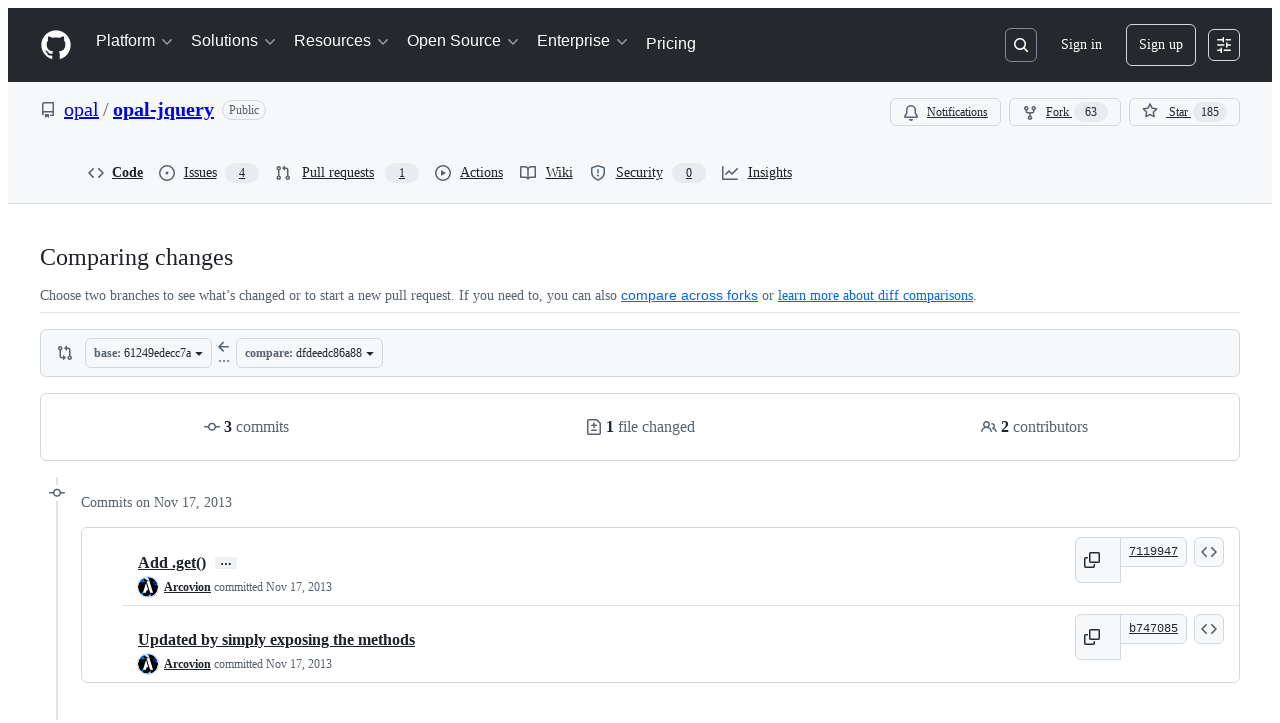

--- FILE ---
content_type: text/css
request_url: https://github.githubassets.com/assets/light-9962fd590b69.css
body_size: 11351
content:
[data-color-mode="light"][data-light-theme="light"],
[data-color-mode="auto"][data-light-theme="light"] {
  --bgColor-success-emphasis: #1f883d; /** Strong success background for prominent positive actions */
  --button-outline-bgColor-active: #0757ba;
  --button-primary-bgColor-active: #197935;
  --button-primary-bgColor-disabled: #95d8a6;
  --button-primary-bgColor-hover: #1c8139;
  --buttonCounter-danger-fgColor-rest: #c21c2c;
  --color-ansi-cyan: #1b7c83;
  --color-ansi-cyan-bright: #3192aa;
  --control-checked-bgColor-active: #0757ba;
  --control-checked-bgColor-hover: #0860ca;
  --fgColor-danger: #d1242f; /** Danger text for errors and destructive actions */
  --reactionButton-selected-bgColor-hover: #caecff;
  --avatarStack-fade-bgColor-default: #c8d1da;
  --avatarStack-fade-bgColor-muted: #dae0e7;
  --bgColor-accent-emphasis: #0969da; /** Strong accent background for active states and focused states */
  --bgColor-accent-muted: #ddf4ff; /** Subtle accent background for informational or selected elements */
  --bgColor-attention-emphasis: #9a6700; /** Strong attention background for prominent warnings */
  --bgColor-attention-muted: #fff8c5; /** Subtle attention background for warnings and caution states */
  --bgColor-danger-emphasis: #cf222e; /** Emphasized danger background for critical errors and delete confirmations */
  --bgColor-danger-muted: #ffebe9; /** Muted danger background for error states and destructive action contexts */
  --bgColor-disabled: #eff2f5; /** Background for disabled interactive elements */
  --bgColor-done-emphasis: #8250df; /** Strong background for completed/done state badges and labels */
  --bgColor-done-muted: #fbefff; /** Subtle background for completed/done state indicators */
  --bgColor-emphasis: #25292e; /** High-emphasis dark background for strong visual contrast */
  --bgColor-inverse: #25292e; /** Inverse background that flips between light and dark modes */
  --bgColor-muted: #f6f8fa; /** Muted background for secondary content areas and subtle grouping */
  --bgColor-neutral-emphasis: #59636e; /** Strong neutral background for prominent neutral elements */
  --bgColor-neutral-muted: #818b981f; /** Subtle neutral background for tags, labels, and secondary UI elements */
  --bgColor-open-emphasis: var(--bgColor-success-emphasis); /** Strong background for open state badges and labels */
  --bgColor-severe-emphasis: #bc4c00; /** Strong severe background for prominent high-priority warnings */
  --bgColor-severe-muted: #fff1e5; /** Subtle severe background for high-priority warnings */
  --bgColor-sponsors-emphasis: #bf3989; /** Strong background for prominent GitHub Sponsors elements */
  --bgColor-sponsors-muted: #ffeff7; /** Subtle background for GitHub Sponsors content */
  --bgColor-success-muted: #dafbe1; /** Subtle success background for positive feedback and completed states */
  --bgColor-transparent: #ffffff00; /** Fully transparent background */
  --borderColor-accent-emphasis: #0969da; /** Strong accent border for selected or focused elements */
  --borderColor-accent-muted: #54aeff66; /** Subtle accent border for selected or focused elements */
  --borderColor-attention-emphasis: #9a6700; /** Strong attention border for prominent warnings */
  --borderColor-attention-muted: #d4a72c66; /** Subtle attention border for warnings and caution states */
  --borderColor-danger-emphasis: #cf222e; /** Strong danger border for destructive actions and errors */
  --borderColor-danger-muted: #ff818266; /** Subtle danger border for errors and destructive contexts */
  --borderColor-default: #d1d9e0; /** Default border color for most UI elements */
  --borderColor-disabled: #818b981a; /** Border color for disabled interactive elements */
  --borderColor-done-emphasis: #8250df; /** Strong border for completed/done state badges */
  --borderColor-done-muted: #c297ff66; /** Subtle border for completed/done state indicators */
  --borderColor-emphasis: #818b98; /** Strong border for emphasis and visual weight */
  --borderColor-neutral-emphasis: #59636e; /** Strong neutral semantic border */
  --borderColor-severe-emphasis: #bc4c00; /** Strong severe border for prominent high-priority warnings */
  --borderColor-severe-muted: #fb8f4466; /** Subtle severe border for high-priority warnings */
  --borderColor-sponsors-emphasis: #bf3989; /** Strong border for prominent GitHub Sponsors elements */
  --borderColor-sponsors-muted: #ff80c866; /** Subtle border for GitHub Sponsors content */
  --borderColor-success-emphasis: #1a7f37; /** Strong success border for prominent positive elements */
  --borderColor-success-muted: #4ac26b66; /** Subtle success border for positive feedback elements */
  --borderColor-transparent: #ffffff00; /** Fully transparent border */
  --button-danger-bgColor-active: #a40e26;
  --button-danger-fgColor-disabled: #d1242f80;
  --button-danger-fgColor-rest: var(--fgColor-danger);
  --button-danger-shadow-selected: inset 0px 1px 0px 0px #4c001433;
  --button-inactive-bgColor: #e6eaef;
  --button-inactive-fgColor: #59636e;
  --button-invisible-bgColor-disabled: #ffffff00;
  --button-invisible-borderColor-disabled: #ffffff00;
  --button-outline-shadow-selected: inset 0px 1px 0px 0px #00215533;
  --button-primary-bgColor-rest: var(--bgColor-success-emphasis);
  --button-primary-borderColor-disabled: var(--button-primary-bgColor-disabled);
  --button-primary-shadow-selected: inset 0px 1px 0px 0px #002d114d;
  --button-star-iconColor: #eac54f;
  --buttonCounter-danger-fgColor-disabled: #d1242f80;
  --buttonCounter-outline-fgColor-rest: #0550ae;
  --buttonCounter-primary-bgColor-rest: #002d1133;
  --buttonKeybindingHint-danger-bgColor-active: #1f232866;
  --buttonKeybindingHint-danger-bgColor-hover: #1f232833;
  --buttonKeybindingHint-default-bgColor-rest: #eff2f5;
  --buttonKeybindingHint-inactive-bgColor: #eff2f5;
  --buttonKeybindingHint-invisible-borderColor-rest: #ffffff00;
  --codeMirror-syntax-fgColor-constant: #0550ae;
  --codeMirror-syntax-fgColor-entity: #8250df;
  --codeMirror-syntax-fgColor-keyword: #cf222e;
  --codeMirror-syntax-fgColor-storage: #cf222e;
  --codeMirror-syntax-fgColor-string: #0a3069;
  --codeMirror-syntax-fgColor-support: #0550ae;
  --codeMirror-syntax-fgColor-variable: #953800;
  --color-ansi-black-bright: #393f46;
  --color-ansi-blue: #0969da;
  --color-ansi-blue-bright: #218bff;
  --color-ansi-gray: #59636e;
  --color-ansi-green: #116329;
  --color-ansi-green-bright: #1a7f37;
  --color-ansi-magenta: #8250df;
  --color-ansi-magenta-bright: #a475f9;
  --color-ansi-red: #cf222e;
  --color-ansi-red-bright: #a40e26;
  --color-ansi-white: #59636e;
  --color-ansi-white-bright: #818b98;
  --color-ansi-yellow: #4d2d00;
  --color-ansi-yellow-bright: #633c01;
  --color-prettylights-syntax-brackethighlighter-angle: #59636e;
  --color-prettylights-syntax-brackethighlighter-unmatched: #82071e;
  --color-prettylights-syntax-carriage-return-bg: #cf222e;
  --color-prettylights-syntax-carriage-return-text: #f6f8fa;
  --color-prettylights-syntax-comment: #59636e;
  --color-prettylights-syntax-constant: #0550ae;
  --color-prettylights-syntax-constant-other-reference-link: #0a3069;
  --color-prettylights-syntax-entity: #6639ba;
  --color-prettylights-syntax-entity-tag: #0550ae;
  --color-prettylights-syntax-invalid-illegal-text: var(--fgColor-danger);
  --color-prettylights-syntax-keyword: #cf222e;
  --color-prettylights-syntax-markup-changed-bg: #ffd8b5;
  --color-prettylights-syntax-markup-changed-text: #953800;
  --color-prettylights-syntax-markup-deleted-bg: #ffebe9;
  --color-prettylights-syntax-markup-deleted-text: #82071e;
  --color-prettylights-syntax-markup-heading: #0550ae;
  --color-prettylights-syntax-markup-ignored-bg: #0550ae;
  --color-prettylights-syntax-markup-ignored-text: #d1d9e0;
  --color-prettylights-syntax-markup-inserted-bg: #dafbe1;
  --color-prettylights-syntax-markup-inserted-text: #116329;
  --color-prettylights-syntax-markup-list: #3b2300;
  --color-prettylights-syntax-meta-diff-range: #8250df;
  --color-prettylights-syntax-string: #0a3069;
  --color-prettylights-syntax-string-regexp: #116329;
  --color-prettylights-syntax-sublimelinter-gutter-mark: #818b98;
  --color-prettylights-syntax-variable: #953800;
  --contribution-default-bgColor-0: #eff2f5;
  --contribution-default-bgColor-1: #aceebb;
  --contribution-default-bgColor-2: #4ac26b;
  --contribution-default-bgColor-3: #2da44e;
  --contribution-default-bgColor-4: #116329;
  --contribution-default-borderColor-0: #1f23280d;
  --contribution-halloween-bgColor-1: #f0db3d;
  --contribution-halloween-bgColor-2: #ffd642;
  --contribution-halloween-bgColor-3: #f68c41;
  --contribution-halloween-bgColor-4: #1f2328;
  --contribution-winter-bgColor-1: #b6e3ff;
  --contribution-winter-bgColor-2: #54aeff;
  --contribution-winter-bgColor-3: #0969da;
  --contribution-winter-bgColor-4: #0a3069;
  --control-bgColor-active: #e6eaef;
  --control-bgColor-hover: #eff2f5;
  --control-bgColor-rest: #f6f8fa;
  --control-checked-borderColor-active: var(--control-checked-bgColor-active);
  --control-checked-borderColor-hover: var(--control-checked-bgColor-hover);
  --control-danger-fgColor-hover: var(--fgColor-danger);
  --control-danger-fgColor-rest: var(--fgColor-danger);
  --control-fgColor-rest: #25292e;
  --control-transparent-bgColor-active: #818b9826;
  --control-transparent-bgColor-hover: #818b981a;
  --control-transparent-bgColor-rest: #ffffff00;
  --control-transparent-bgColor-selected: #818b9826;
  --control-transparent-borderColor-active: #ffffff00;
  --control-transparent-borderColor-hover: #ffffff00;
  --control-transparent-borderColor-rest: #ffffff00;
  --controlTrack-bgColor-active: #dae0e7;
  --controlTrack-bgColor-hover: #e0e6eb;
  --controlTrack-bgColor-rest: #e6eaef;
  --controlTrack-fgColor-rest: #59636e;
  --counter-borderColor: #ffffff00;
  --data-auburn-color-emphasis: #9d615c;
  --data-auburn-color-muted: #f2e9e9;
  --data-blue-color-emphasis: #006edb;
  --data-blue-color-muted: #d1f0ff;
  --data-brown-color-emphasis: #856d4c;
  --data-brown-color-muted: #eeeae2;
  --data-coral-color-emphasis: #d43511;
  --data-coral-color-muted: #ffe5db;
  --data-gray-color-emphasis: #808fa3;
  --data-gray-color-muted: #e8ecf2;
  --data-green-color-emphasis: #30a147;
  --data-green-color-muted: #caf7ca;
  --data-lemon-color-emphasis: #866e04;
  --data-lemon-color-muted: #f7eea1;
  --data-lime-color-emphasis: #527a29;
  --data-lime-color-muted: #e3f2b5;
  --data-olive-color-emphasis: #64762d;
  --data-olive-color-muted: #f0f0ad;
  --data-orange-color-emphasis: #eb670f;
  --data-orange-color-muted: #ffe7d1;
  --data-pine-color-emphasis: #167e53;
  --data-pine-color-muted: #bff8db;
  --data-pink-color-emphasis: #ce2c85;
  --data-pink-color-muted: #ffe5f1;
  --data-plum-color-emphasis: #a830e8;
  --data-plum-color-muted: #f8e5ff;
  --data-purple-color-emphasis: #894ceb;
  --data-purple-color-muted: #f1e5ff;
  --data-red-color-emphasis: #df0c24;
  --data-red-color-muted: #ffe2e0;
  --data-teal-color-emphasis: #179b9b;
  --data-teal-color-muted: #c7f5ef;
  --data-yellow-color-emphasis: #b88700;
  --data-yellow-color-muted: #ffec9e;
  --diffBlob-additionNum-bgColor: #aceebb;
  --diffBlob-additionWord-bgColor: #aceebb;
  --diffBlob-deletionNum-bgColor: #ffcecb;
  --diffBlob-deletionWord-bgColor: #ffcecb;
  --diffBlob-hunkNum-bgColor-rest: #b6e3ff;
  --display-auburn-bgColor-emphasis: #9d615c;
  --display-auburn-bgColor-muted: #f2e9e9;
  --display-auburn-borderColor-emphasis: #9d615c;
  --display-auburn-borderColor-muted: #e6d6d5;
  --display-auburn-fgColor: #8a5551;
  --display-auburn-scale-0: #f2e9e9;
  --display-auburn-scale-1: #e6d6d5;
  --display-auburn-scale-2: #d4b7b5;
  --display-auburn-scale-3: #c59e9b;
  --display-auburn-scale-4: #b4827e;
  --display-auburn-scale-5: #9d615c;
  --display-auburn-scale-6: #8a5551;
  --display-auburn-scale-7: #744744;
  --display-auburn-scale-8: #5d3937;
  --display-auburn-scale-9: #432928;
  --display-blue-bgColor-emphasis: #006edb;
  --display-blue-bgColor-muted: #d1f0ff;
  --display-blue-borderColor-emphasis: #006edb;
  --display-blue-borderColor-muted: #ade1ff;
  --display-blue-fgColor: #005fcc;
  --display-blue-scale-0: #d1f0ff;
  --display-blue-scale-1: #ade1ff;
  --display-blue-scale-2: #75c8ff;
  --display-blue-scale-3: #47afff;
  --display-blue-scale-4: #0f8fff;
  --display-blue-scale-5: #006edb;
  --display-blue-scale-6: #005fcc;
  --display-blue-scale-7: #004db3;
  --display-blue-scale-8: #003d99;
  --display-blue-scale-9: #002b75;
  --display-brown-bgColor-emphasis: #856d4c;
  --display-brown-bgColor-muted: #eeeae2;
  --display-brown-borderColor-emphasis: #856d4c;
  --display-brown-borderColor-muted: #dfd7c8;
  --display-brown-fgColor: #755f43;
  --display-brown-scale-0: #eeeae2;
  --display-brown-scale-1: #dfd7c8;
  --display-brown-scale-2: #cbbda4;
  --display-brown-scale-3: #b8a484;
  --display-brown-scale-4: #a68b64;
  --display-brown-scale-5: #856d4c;
  --display-brown-scale-6: #755f43;
  --display-brown-scale-7: #64513a;
  --display-brown-scale-8: #51412f;
  --display-brown-scale-9: #3a2e22;
  --display-coral-bgColor-emphasis: #d43511;
  --display-coral-bgColor-muted: #ffe5db;
  --display-coral-borderColor-emphasis: #d43511;
  --display-coral-borderColor-muted: #fecebe;
  --display-coral-fgColor: #ba2e12;
  --display-coral-scale-0: #ffe5db;
  --display-coral-scale-1: #fecebe;
  --display-coral-scale-2: #fcab92;
  --display-coral-scale-3: #f88768;
  --display-coral-scale-4: #f25f3a;
  --display-coral-scale-5: #d43511;
  --display-coral-scale-6: #ba2e12;
  --display-coral-scale-7: #9b2712;
  --display-coral-scale-8: #7e2011;
  --display-coral-scale-9: #5d180e;
  --display-cyan-bgColor-emphasis: #007b94;
  --display-cyan-bgColor-muted: #bdf4ff;
  --display-cyan-borderColor-emphasis: #007b94;
  --display-cyan-borderColor-muted: #7ae9ff;
  --display-cyan-fgColor: #006a80;
  --display-cyan-scale-0: #bdf4ff;
  --display-cyan-scale-1: #7ae9ff;
  --display-cyan-scale-2: #00d0fa;
  --display-cyan-scale-3: #00b7db;
  --display-cyan-scale-4: #0099b8;
  --display-cyan-scale-5: #007b94;
  --display-cyan-scale-6: #006a80;
  --display-cyan-scale-7: #00596b;
  --display-cyan-scale-8: #004857;
  --display-cyan-scale-9: #003742;
  --display-gray-bgColor-emphasis: #647182;
  --display-gray-bgColor-muted: #e8ecf2;
  --display-gray-borderColor-emphasis: #647182;
  --display-gray-borderColor-muted: #d2dae4;
  --display-gray-fgColor: #5c6570;
  --display-gray-scale-0: #e8ecf2;
  --display-gray-scale-1: #d2dae4;
  --display-gray-scale-2: #b4c0cf;
  --display-gray-scale-3: #9ba9bb;
  --display-gray-scale-4: #808fa3;
  --display-gray-scale-5: #647182;
  --display-gray-scale-6: #5c6570;
  --display-gray-scale-7: #4e535a;
  --display-gray-scale-8: #424448;
  --display-gray-scale-9: #303031;
  --display-green-bgColor-emphasis: #2c8141;
  --display-green-bgColor-muted: #caf7ca;
  --display-green-borderColor-emphasis: #2c8141;
  --display-green-borderColor-muted: #9ceda0;
  --display-green-fgColor: #2b6e3f;
  --display-green-scale-0: #caf7ca;
  --display-green-scale-1: #9ceda0;
  --display-green-scale-2: #54d961;
  --display-green-scale-3: #31bf46;
  --display-green-scale-4: #30a147;
  --display-green-scale-5: #2c8141;
  --display-green-scale-6: #2b6e3f;
  --display-green-scale-7: #285c3b;
  --display-green-scale-8: #254b34;
  --display-green-scale-9: #1d3528;
  --display-indigo-bgColor-emphasis: #5a61e7;
  --display-indigo-bgColor-muted: #e5e9ff;
  --display-indigo-borderColor-emphasis: #5a61e7;
  --display-indigo-borderColor-muted: #d2d7fe;
  --display-indigo-fgColor: #494edf;
  --display-indigo-scale-0: #e5e9ff;
  --display-indigo-scale-1: #d2d7fe;
  --display-indigo-scale-2: #b1b9fb;
  --display-indigo-scale-3: #979ff7;
  --display-indigo-scale-4: #7a82f0;
  --display-indigo-scale-5: #5a61e7;
  --display-indigo-scale-6: #494edf;
  --display-indigo-scale-7: #393cd5;
  --display-indigo-scale-8: #2d2db4;
  --display-indigo-scale-9: #25247b;
  --display-lemon-bgColor-emphasis: #866e04;
  --display-lemon-bgColor-muted: #f7eea1;
  --display-lemon-borderColor-emphasis: #866e04;
  --display-lemon-borderColor-muted: #f0db3d;
  --display-lemon-fgColor: #786002;
  --display-lemon-scale-0: #f7eea1;
  --display-lemon-scale-1: #f0db3d;
  --display-lemon-scale-2: #d8bd0e;
  --display-lemon-scale-3: #c2a60a;
  --display-lemon-scale-4: #a68c07;
  --display-lemon-scale-5: #866e04;
  --display-lemon-scale-6: #786002;
  --display-lemon-scale-7: #654f01;
  --display-lemon-scale-8: #523f00;
  --display-lemon-scale-9: #3d2e00;
  --display-lime-bgColor-emphasis: #527a29;
  --display-lime-bgColor-muted: #e3f2b5;
  --display-lime-borderColor-emphasis: #527a29;
  --display-lime-borderColor-muted: #c7e580;
  --display-lime-fgColor: #476c28;
  --display-lime-scale-0: #e3f2b5;
  --display-lime-scale-1: #c7e580;
  --display-lime-scale-2: #9bd039;
  --display-lime-scale-3: #80b530;
  --display-lime-scale-4: #6c9d2f;
  --display-lime-scale-5: #527a29;
  --display-lime-scale-6: #476c28;
  --display-lime-scale-7: #3a5b25;
  --display-lime-scale-8: #2f4a21;
  --display-lime-scale-9: #213319;
  --display-olive-bgColor-emphasis: #64762d;
  --display-olive-bgColor-muted: #f0f0ad;
  --display-olive-borderColor-emphasis: #64762d;
  --display-olive-borderColor-muted: #dbe170;
  --display-olive-fgColor: #56682c;
  --display-olive-scale-0: #f0f0ad;
  --display-olive-scale-1: #dbe170;
  --display-olive-scale-2: #b9c832;
  --display-olive-scale-3: #9bae32;
  --display-olive-scale-4: #819532;
  --display-olive-scale-5: #64762d;
  --display-olive-scale-6: #56682c;
  --display-olive-scale-7: #495a2b;
  --display-olive-scale-8: #3b4927;
  --display-olive-scale-9: #2a331f;
  --display-orange-bgColor-emphasis: #b8500f;
  --display-orange-bgColor-muted: #ffe7d1;
  --display-orange-borderColor-emphasis: #b8500f;
  --display-orange-borderColor-muted: #fecfaa;
  --display-orange-fgColor: #a24610;
  --display-orange-scale-0: #ffe7d1;
  --display-orange-scale-1: #fecfaa;
  --display-orange-scale-2: #fbaf74;
  --display-orange-scale-3: #f68c41;
  --display-orange-scale-4: #eb670f;
  --display-orange-scale-5: #b8500f;
  --display-orange-scale-6: #a24610;
  --display-orange-scale-7: #8d3c11;
  --display-orange-scale-8: #70300f;
  --display-orange-scale-9: #54230d;
  --display-pine-bgColor-emphasis: #167e53;
  --display-pine-bgColor-muted: #bff8db;
  --display-pine-borderColor-emphasis: #167e53;
  --display-pine-borderColor-muted: #80efb9;
  --display-pine-fgColor: #156f4b;
  --display-pine-scale-0: #bff8db;
  --display-pine-scale-1: #80efb9;
  --display-pine-scale-2: #1dd781;
  --display-pine-scale-3: #1dbf76;
  --display-pine-scale-4: #1aa267;
  --display-pine-scale-5: #167e53;
  --display-pine-scale-6: #156f4b;
  --display-pine-scale-7: #135d41;
  --display-pine-scale-8: #114b36;
  --display-pine-scale-9: #0d3627;
  --display-pink-bgColor-emphasis: #ce2c85;
  --display-pink-bgColor-muted: #ffe5f1;
  --display-pink-borderColor-emphasis: #ce2c85;
  --display-pink-borderColor-muted: #fdc9e2;
  --display-pink-fgColor: #b12f79;
  --display-pink-scale-0: #ffe5f1;
  --display-pink-scale-1: #fdc9e2;
  --display-pink-scale-2: #f8a5cf;
  --display-pink-scale-3: #f184bc;
  --display-pink-scale-4: #e55da5;
  --display-pink-scale-5: #ce2c85;
  --display-pink-scale-6: #b12f79;
  --display-pink-scale-7: #8e2e66;
  --display-pink-scale-8: #6e2b53;
  --display-pink-scale-9: #4d233d;
  --display-plum-bgColor-emphasis: #a830e8;
  --display-plum-bgColor-muted: #f8e5ff;
  --display-plum-borderColor-emphasis: #a830e8;
  --display-plum-borderColor-muted: #f0cdfe;
  --display-plum-fgColor: #961edc;
  --display-plum-scale-0: #f8e5ff;
  --display-plum-scale-1: #f0cdfe;
  --display-plum-scale-2: #e2a7fb;
  --display-plum-scale-3: #d487f7;
  --display-plum-scale-4: #c264f2;
  --display-plum-scale-5: #a830e8;
  --display-plum-scale-6: #961edc;
  --display-plum-scale-7: #7d1eb8;
  --display-plum-scale-8: #651d96;
  --display-plum-scale-9: #471769;
  --display-purple-bgColor-emphasis: #894ceb;
  --display-purple-bgColor-muted: #f1e5ff;
  --display-purple-borderColor-emphasis: #894ceb;
  --display-purple-borderColor-muted: #e6d2fe;
  --display-purple-fgColor: #783ae4;
  --display-purple-scale-0: #f1e5ff;
  --display-purple-scale-1: #e6d2fe;
  --display-purple-scale-2: #d1b1fc;
  --display-purple-scale-3: #bc91f8;
  --display-purple-scale-4: #a672f3;
  --display-purple-scale-5: #894ceb;
  --display-purple-scale-6: #783ae4;
  --display-purple-scale-7: #6223d7;
  --display-purple-scale-8: #4f21ab;
  --display-purple-scale-9: #391b79;
  --display-red-bgColor-emphasis: #df0c24;
  --display-red-bgColor-muted: #ffe2e0;
  --display-red-borderColor-emphasis: #df0c24;
  --display-red-borderColor-muted: #fecdcd;
  --display-red-fgColor: #c50d28;
  --display-red-scale-0: #ffe2e0;
  --display-red-scale-1: #fecdcd;
  --display-red-scale-2: #fda5a7;
  --display-red-scale-3: #fb8389;
  --display-red-scale-4: #f85461;
  --display-red-scale-5: #df0c24;
  --display-red-scale-6: #c50d28;
  --display-red-scale-7: #a60c29;
  --display-red-scale-8: #880c27;
  --display-red-scale-9: #610a20;
  --display-teal-bgColor-emphasis: #127e81;
  --display-teal-bgColor-muted: #c7f5ef;
  --display-teal-borderColor-emphasis: #127e81;
  --display-teal-borderColor-muted: #89ebe1;
  --display-teal-fgColor: #106e75;
  --display-teal-scale-0: #c7f5ef;
  --display-teal-scale-1: #89ebe1;
  --display-teal-scale-2: #22d3c7;
  --display-teal-scale-3: #1db9b4;
  --display-teal-scale-4: #179b9b;
  --display-teal-scale-5: #127e81;
  --display-teal-scale-6: #106e75;
  --display-teal-scale-7: #0d5b63;
  --display-teal-scale-8: #0a4852;
  --display-teal-scale-9: #073740;
  --display-yellow-bgColor-emphasis: #946a00;
  --display-yellow-bgColor-muted: #ffec9e;
  --display-yellow-borderColor-emphasis: #946a00;
  --display-yellow-borderColor-muted: #ffd642;
  --display-yellow-fgColor: #805900;
  --display-yellow-scale-0: #ffec9e;
  --display-yellow-scale-1: #ffd642;
  --display-yellow-scale-2: #ebb400;
  --display-yellow-scale-3: #d19d00;
  --display-yellow-scale-4: #b88700;
  --display-yellow-scale-5: #946a00;
  --display-yellow-scale-6: #805900;
  --display-yellow-scale-7: #704d00;
  --display-yellow-scale-8: #5c3d00;
  --display-yellow-scale-9: #422b00;
  --fgColor-accent: #0969da; /** Accent text for links and interactive elements */
  --fgColor-attention: #9a6700; /** Attention text for warnings and caution states */
  --fgColor-closed: var(--fgColor-danger); /** Text color for closed state indicators (issues, PRs) */
  --fgColor-disabled: #818b98; /** Text color for disabled interactive elements */
  --fgColor-done: #8250df; /** Text color for completed/done state indicators */
  --fgColor-muted: #59636e; /** Muted text for secondary content and less important information */
  --fgColor-neutral: #59636e; /** Neutral semantic text for icons and secondary elements */
  --fgColor-severe: #bc4c00; /** Severe text for high-priority warnings */
  --fgColor-sponsors: #bf3989; /** Text color for GitHub Sponsors content */
  --fgColor-success: #1a7f37; /** Success text for positive feedback and completed states */
  --header-bgColor: #25292e;
  --header-borderColor-divider: #818b98;
  --headerSearch-bgColor: #25292e;
  --headerSearch-borderColor: #818b98;
  --highlight-neutral-bgColor: #fff8c5;
  --label-auburn-bgColor-active: #d4b7b5;
  --label-auburn-bgColor-hover: #e6d6d5;
  --label-auburn-bgColor-rest: #f2e9e9;
  --label-auburn-borderColor: #ffffff00;
  --label-auburn-fgColor-active: #5d3937;
  --label-auburn-fgColor-hover: #744744;
  --label-auburn-fgColor-rest: #8a5551;
  --label-blue-bgColor-active: #75c8ff;
  --label-blue-bgColor-hover: #ade1ff;
  --label-blue-bgColor-rest: #d1f0ff;
  --label-blue-borderColor: #ffffff00;
  --label-blue-fgColor-active: #003d99;
  --label-blue-fgColor-hover: #004db3;
  --label-blue-fgColor-rest: #005fcc;
  --label-brown-bgColor-active: #cbbda4;
  --label-brown-bgColor-hover: #dfd7c8;
  --label-brown-bgColor-rest: #eeeae2;
  --label-brown-borderColor: #ffffff00;
  --label-brown-fgColor-active: #51412f;
  --label-brown-fgColor-hover: #64513a;
  --label-brown-fgColor-rest: #755f43;
  --label-coral-bgColor-active: #fcab92;
  --label-coral-bgColor-hover: #fecebe;
  --label-coral-bgColor-rest: #ffe5db;
  --label-coral-borderColor: #ffffff00;
  --label-coral-fgColor-active: #7e2011;
  --label-coral-fgColor-hover: #9b2712;
  --label-coral-fgColor-rest: #ba2e12;
  --label-cyan-bgColor-active: #00d0fa;
  --label-cyan-bgColor-hover: #7ae9ff;
  --label-cyan-bgColor-rest: #bdf4ff;
  --label-cyan-borderColor: #ffffff00;
  --label-cyan-fgColor-active: #004857;
  --label-cyan-fgColor-hover: #00596b;
  --label-cyan-fgColor-rest: #006a80;
  --label-gray-bgColor-active: #b4c0cf;
  --label-gray-bgColor-hover: #d2dae4;
  --label-gray-bgColor-rest: #e8ecf2;
  --label-gray-borderColor: #ffffff00;
  --label-gray-fgColor-active: #424448;
  --label-gray-fgColor-hover: #4e535a;
  --label-gray-fgColor-rest: #5c6570;
  --label-green-bgColor-active: #54d961;
  --label-green-bgColor-hover: #9ceda0;
  --label-green-bgColor-rest: #caf7ca;
  --label-green-borderColor: #ffffff00;
  --label-green-fgColor-active: #254b34;
  --label-green-fgColor-hover: #285c3b;
  --label-green-fgColor-rest: #2b6e3f;
  --label-indigo-bgColor-active: #b1b9fb;
  --label-indigo-bgColor-hover: #d2d7fe;
  --label-indigo-bgColor-rest: #e5e9ff;
  --label-indigo-borderColor: #ffffff00;
  --label-indigo-fgColor-active: #2d2db4;
  --label-indigo-fgColor-hover: #393cd5;
  --label-indigo-fgColor-rest: #494edf;
  --label-lemon-bgColor-active: #d8bd0e;
  --label-lemon-bgColor-hover: #f0db3d;
  --label-lemon-bgColor-rest: #f7eea1;
  --label-lemon-borderColor: #ffffff00;
  --label-lemon-fgColor-active: #523f00;
  --label-lemon-fgColor-hover: #654f01;
  --label-lemon-fgColor-rest: #786002;
  --label-lime-bgColor-active: #9bd039;
  --label-lime-bgColor-hover: #c7e580;
  --label-lime-bgColor-rest: #e3f2b5;
  --label-lime-borderColor: #ffffff00;
  --label-lime-fgColor-active: #2f4a21;
  --label-lime-fgColor-hover: #3a5b25;
  --label-lime-fgColor-rest: #476c28;
  --label-olive-bgColor-active: #b9c832;
  --label-olive-bgColor-hover: #dbe170;
  --label-olive-bgColor-rest: #f0f0ad;
  --label-olive-borderColor: #ffffff00;
  --label-olive-fgColor-active: #3b4927;
  --label-olive-fgColor-hover: #495a2b;
  --label-olive-fgColor-rest: #56682c;
  --label-orange-bgColor-active: #fbaf74;
  --label-orange-bgColor-hover: #fecfaa;
  --label-orange-bgColor-rest: #ffe7d1;
  --label-orange-borderColor: #ffffff00;
  --label-orange-fgColor-active: #70300f;
  --label-orange-fgColor-hover: #8d3c11;
  --label-orange-fgColor-rest: #a24610;
  --label-pine-bgColor-active: #1dd781;
  --label-pine-bgColor-hover: #80efb9;
  --label-pine-bgColor-rest: #bff8db;
  --label-pine-borderColor: #ffffff00;
  --label-pine-fgColor-active: #114b36;
  --label-pine-fgColor-hover: #135d41;
  --label-pine-fgColor-rest: #156f4b;
  --label-pink-bgColor-active: #f8a5cf;
  --label-pink-bgColor-hover: #fdc9e2;
  --label-pink-bgColor-rest: #ffe5f1;
  --label-pink-borderColor: #ffffff00;
  --label-pink-fgColor-active: #6e2b53;
  --label-pink-fgColor-hover: #8e2e66;
  --label-pink-fgColor-rest: #b12f79;
  --label-plum-bgColor-active: #e2a7fb;
  --label-plum-bgColor-hover: #f0cdfe;
  --label-plum-bgColor-rest: #f8e5ff;
  --label-plum-borderColor: #ffffff00;
  --label-plum-fgColor-active: #651d96;
  --label-plum-fgColor-hover: #7d1eb8;
  --label-plum-fgColor-rest: #961edc;
  --label-purple-bgColor-active: #d1b1fc;
  --label-purple-bgColor-hover: #e6d2fe;
  --label-purple-bgColor-rest: #f1e5ff;
  --label-purple-borderColor: #ffffff00;
  --label-purple-fgColor-active: #4f21ab;
  --label-purple-fgColor-hover: #6223d7;
  --label-purple-fgColor-rest: #783ae4;
  --label-red-bgColor-active: #fda5a7;
  --label-red-bgColor-hover: #fecdcd;
  --label-red-bgColor-rest: #ffe2e0;
  --label-red-borderColor: #ffffff00;
  --label-red-fgColor-active: #880c27;
  --label-red-fgColor-hover: #a60c29;
  --label-red-fgColor-rest: #c50d28;
  --label-teal-bgColor-active: #22d3c7;
  --label-teal-bgColor-hover: #89ebe1;
  --label-teal-bgColor-rest: #c7f5ef;
  --label-teal-borderColor: #ffffff00;
  --label-teal-fgColor-active: #0a4852;
  --label-teal-fgColor-hover: #0d5b63;
  --label-teal-fgColor-rest: #106e75;
  --label-yellow-bgColor-active: #ebb400;
  --label-yellow-bgColor-hover: #ffd642;
  --label-yellow-bgColor-rest: #ffec9e;
  --label-yellow-borderColor: #ffffff00;
  --label-yellow-fgColor-active: #5c3d00;
  --label-yellow-fgColor-hover: #704d00;
  --label-yellow-fgColor-rest: #805900;
  --menu-bgColor-active: #ffffff00;
  --overlay-backdrop-bgColor: #c8d1da66;
  --progressBar-bgColor-success: var(--bgColor-success-emphasis);
  --progressBar-track-borderColor: #ffffff00;
  --reactionButton-selected-bgColor-rest: #ddf4ff;
  --reactionButton-selected-fgColor-hover: #0550ae;
  --selectMenu-bgColor-active: #b6e3ff;
  --selectMenu-borderColor: #ffffff00;
  --shadow-floating-legacy: 0px 6px 12px -3px #25292e0a, 0px 6px 18px 0px #25292e1f;
  --shadow-resting-medium: 0px 1px 1px 0px #25292e1a, 0px 3px 6px 0px #25292e1f;
  --skeletonLoader-bgColor: #818b981a;
  --topicTag-borderColor: #ffffff00;
  --treeViewItem-leadingVisual-iconColor-rest: #54aeff;
  --underlineNav-borderColor-active: #fd8c73;
  --avatar-bgColor: #ffffff;
  --avatar-shadow: 0px 0px 0px 2px #ffffffcc;
  --bgColor-black: #1f2328; /** Pure black background */
  --bgColor-closed-emphasis: var(--bgColor-danger-emphasis); /** Strong background for closed state badges and labels */
  --bgColor-closed-muted: var(--bgColor-danger-muted); /** Subtle background for closed state indicators (issues, PRs) */
  --bgColor-default: #ffffff; /** Default background color for pages and main content areas */
  --bgColor-draft-emphasis: var(--bgColor-neutral-emphasis); /** Strong background for draft state badges and labels */
  --bgColor-draft-muted: var(--bgColor-neutral-muted); /** Subtle background for draft state indicators */
  --bgColor-inset: var(--bgColor-muted); /** Inset background for recessed content areas like wells or sunken panels */
  --bgColor-open-muted: var(--bgColor-success-muted); /** Subtle background for open state indicators (issues, PRs) */
  --bgColor-upsell-emphasis: var(--bgColor-done-emphasis); /** Strong background for prominent upsell elements */
  --bgColor-upsell-muted: var(--bgColor-done-muted); /** Subtle background for upsell and promotional content */
  --bgColor-white: #ffffff; /** Pure white background */
  --border-accent-emphasis: 0.0625rem solid #0969da;
  --border-accent-muted: 0.0625rem solid #54aeff66;
  --border-attention-emphasis: 0.0625rem solid #9a6700;
  --border-attention-muted: 0.0625rem solid #d4a72c66;
  --border-danger-emphasis: 0.0625rem solid #cf222e;
  --border-danger-muted: 0.0625rem solid #ff818266;
  --border-default: 0.0625rem solid #d1d9e0;
  --border-disabled: 0.0625rem solid #818b981a;
  --border-done-emphasis: 0.0625rem solid #8250df;
  --border-done-muted: 0.0625rem solid #c297ff66;
  --border-emphasis: 0.0625rem solid #818b98;
  --border-neutral-emphasis: 0.0625rem solid #59636e;
  --border-severe-emphasis: 0.0625rem solid #bc4c00;
  --border-severe-muted: 0.0625rem solid #fb8f4466;
  --border-sponsors-emphasis: 0.0625rem solid #bf3989;
  --border-sponsors-muted: 0.0625rem solid #ff80c866;
  --border-success-emphasis: 0.0625rem solid #1a7f37;
  --border-success-muted: 0.0625rem solid #4ac26b66;
  --border-transparent: 0.0625rem solid #ffffff00;
  --borderColor-closed-emphasis: var(--borderColor-danger-emphasis); /** Strong border for closed state badges */
  --borderColor-closed-muted: var(--borderColor-danger-muted); /** Subtle border for closed state indicators */
  --borderColor-draft-emphasis: var(--borderColor-neutral-emphasis); /** Strong border for draft state badges */
  --borderColor-muted: #d1d9e0b3; /** Subtle border for secondary elements and light separators */
  --borderColor-open-emphasis: var(--borderColor-success-emphasis); /** Strong border for open state badges */
  --borderColor-open-muted: var(--borderColor-success-muted); /** Subtle border for open state indicators */
  --borderColor-translucent: #1f232826; /** Semi-transparent border for overlays and layered elements */
  --borderColor-upsell-emphasis: var(--borderColor-done-emphasis); /** Strong border for prominent upsell elements */
  --borderColor-upsell-muted: var(--borderColor-done-muted); /** Subtle border for upsell and promotional content */
  --button-danger-bgColor-hover: var(--bgColor-danger-emphasis);
  --button-danger-bgColor-rest: var(--control-bgColor-rest);
  --button-danger-fgColor-active: #ffffff;
  --button-danger-fgColor-hover: #ffffff;
  --button-danger-iconColor-hover: #ffffff;
  --button-danger-iconColor-rest: var(--button-danger-fgColor-rest);
  --button-default-bgColor-active: var(--control-bgColor-active);
  --button-default-bgColor-hover: var(--control-bgColor-hover);
  --button-default-bgColor-rest: var(--control-bgColor-rest);
  --button-default-bgColor-selected: var(--control-bgColor-active);
  --button-default-fgColor-rest: var(--control-fgColor-rest);
  --button-default-shadow-resting: 0px 1px 0px 0px #1f23280a;
  --button-invisible-bgColor-active: var(--control-transparent-bgColor-active);
  --button-invisible-bgColor-hover: var(--control-transparent-bgColor-hover);
  --button-invisible-bgColor-rest: var(--control-transparent-bgColor-rest);
  --button-invisible-borderColor-hover: var(--control-transparent-borderColor-hover);
  --button-invisible-borderColor-rest: var(--control-transparent-borderColor-rest);
  --button-invisible-fgColor-active: var(--control-fgColor-rest);
  --button-invisible-fgColor-hover: var(--control-fgColor-rest);
  --button-invisible-fgColor-rest: var(--control-fgColor-rest);
  --button-invisible-iconColor-hover: var(--fgColor-muted);
  --button-invisible-iconColor-rest: var(--fgColor-muted);
  --button-outline-bgColor-hover: var(--bgColor-accent-emphasis);
  --button-outline-bgColor-rest: var(--control-bgColor-rest);
  --button-outline-fgColor-active: #ffffff;
  --button-outline-fgColor-disabled: #0969da80;
  --button-outline-fgColor-hover: #ffffff;
  --button-outline-fgColor-rest: var(--fgColor-accent);
  --button-primary-fgColor-disabled: #ffffffcc;
  --buttonCounter-danger-bgColor-disabled: #cf222e0d;
  --buttonCounter-danger-bgColor-hover: #ffffff33;
  --buttonCounter-danger-bgColor-rest: #cf222e1a;
  --buttonCounter-danger-fgColor-hover: #ffffff;
  --buttonCounter-default-bgColor-rest: var(--bgColor-neutral-muted);
  --buttonCounter-invisible-bgColor-rest: var(--bgColor-neutral-muted);
  --buttonCounter-outline-bgColor-disabled: #0969da0d;
  --buttonCounter-outline-bgColor-hover: #ffffff33;
  --buttonCounter-outline-bgColor-rest: #0969da1a;
  --buttonCounter-outline-fgColor-disabled: #0969da80;
  --buttonCounter-outline-fgColor-hover: #ffffff;
  --buttonKeybindingHint-danger-bgColor-rest: var(--buttonKeybindingHint-default-bgColor-rest);
  --buttonKeybindingHint-default-bgColor-disabled: var(--buttonKeybindingHint-default-bgColor-rest);
  --buttonKeybindingHint-default-fgColor-rest: var(--fgColor-muted);
  --buttonKeybindingHint-inactive-fgColor: var(--button-inactive-fgColor);
  --buttonKeybindingHint-invisible-bgColor-active: var(--control-transparent-bgColor-active);
  --buttonKeybindingHint-invisible-bgColor-disabled: var(--button-invisible-bgColor-disabled);
  --buttonKeybindingHint-invisible-bgColor-hover: var(--control-transparent-bgColor-hover);
  --buttonKeybindingHint-invisible-bgColor-rest: var(--buttonKeybindingHint-default-bgColor-rest);
  --buttonKeybindingHint-invisible-fgColor-rest: var(--fgColor-muted);
  --buttonKeybindingHint-primary-bgColor-disabled: #002d111a;
  --buttonKeybindingHint-primary-bgColor-rest: var(--buttonCounter-primary-bgColor-rest);
  --codeMirror-activeline-bgColor: var(--bgColor-neutral-muted);
  --codeMirror-gutterMarker-fgColor-muted: var(--fgColor-muted);
  --codeMirror-lineNumber-fgColor: var(--fgColor-muted);
  --codeMirror-selection-bgColor: var(--borderColor-accent-muted);
  --codeMirror-syntax-fgColor-comment: #1f2328;
  --color-ansi-black: #1f2328;
  --color-prettylights-syntax-invalid-illegal-bg: var(--bgColor-danger-muted);
  --color-prettylights-syntax-markup-bold: #1f2328;
  --color-prettylights-syntax-markup-italic: #1f2328;
  --color-prettylights-syntax-storage-modifier-import: #1f2328;
  --contribution-default-borderColor-1: var(--contribution-default-borderColor-0);
  --contribution-default-borderColor-2: var(--contribution-default-borderColor-0);
  --contribution-default-borderColor-3: var(--contribution-default-borderColor-0);
  --contribution-default-borderColor-4: var(--contribution-default-borderColor-0);
  --control-bgColor-disabled: var(--bgColor-disabled);
  --control-bgColor-selected: var(--control-bgColor-rest);
  --control-borderColor-danger: var(--borderColor-danger-emphasis);
  --control-borderColor-disabled: var(--borderColor-disabled);
  --control-borderColor-emphasis: var(--borderColor-emphasis);
  --control-borderColor-rest: var(--borderColor-default);
  --control-borderColor-success: var(--borderColor-success-emphasis);
  --control-borderColor-warning: var(--borderColor-attention-emphasis);
  --control-checked-bgColor-disabled: var(--fgColor-disabled);
  --control-checked-bgColor-rest: var(--bgColor-accent-emphasis);
  --control-danger-bgColor-active: #ffebe966;
  --control-danger-bgColor-hover: var(--bgColor-danger-muted);
  --control-fgColor-disabled: var(--fgColor-disabled);
  --control-fgColor-placeholder: var(--fgColor-muted);
  --control-iconColor-rest: var(--fgColor-muted);
  --control-transparent-bgColor-disabled: var(--bgColor-disabled);
  --controlKnob-bgColor-checked: #ffffff;
  --controlKnob-bgColor-rest: #ffffff;
  --controlTrack-bgColor-disabled: var(--fgColor-disabled);
  --controlTrack-borderColor-disabled: var(--fgColor-disabled);
  --controlTrack-borderColor-rest: var(--borderColor-default);
  --counter-bgColor-emphasis: var(--bgColor-neutral-emphasis);
  --counter-bgColor-muted: var(--bgColor-neutral-muted);
  --diffBlob-additionLine-bgColor: var(--bgColor-success-muted);
  --diffBlob-deletionLine-bgColor: var(--bgColor-danger-muted);
  --diffBlob-emptyLine-bgColor: var(--bgColor-muted);
  --diffBlob-emptyNum-bgColor: var(--bgColor-muted);
  --diffBlob-expander-iconColor: var(--fgColor-muted);
  --diffBlob-hunkLine-bgColor: var(--bgColor-accent-muted);
  --diffBlob-hunkLine-fgColor: var(--fgColor-muted);
  --diffBlob-hunkNum-bgColor-hover: var(--bgColor-accent-emphasis);
  --fgColor-black: #1f2328; /** Pure black text */
  --fgColor-default: #1f2328; /** Default text color for primary content and headings */
  --fgColor-draft: var(--fgColor-neutral); /** Text color for draft state indicators */
  --fgColor-link: var(--fgColor-accent); /** Text color for hyperlinks */
  --fgColor-onEmphasis: #ffffff; /** Text color for use on emphasis backgrounds */
  --fgColor-onInverse: #ffffff; /** Text color for use on inverse backgrounds */
  --fgColor-open: var(--fgColor-success); /** Text color for open state indicators (issues, PRs) */
  --fgColor-upsell: var(--fgColor-done); /** Text color for upsell and promotional content */
  --fgColor-white: #ffffff; /** Pure white text */
  --focus-outlineColor: var(--borderColor-accent-emphasis); /** Outline color for focus states on interactive elements */
  --header-fgColor-default: #ffffffb3;
  --header-fgColor-logo: #ffffff;
  --overlay-bgColor: #ffffff;
  --page-header-bgColor: var(--bgColor-muted);
  --progressBar-bgColor-accent: var(--bgColor-accent-emphasis);
  --progressBar-bgColor-attention: var(--bgColor-attention-emphasis);
  --progressBar-bgColor-danger: var(--bgColor-danger-emphasis);
  --progressBar-bgColor-done: var(--bgColor-done-emphasis);
  --progressBar-bgColor-neutral: var(--bgColor-neutral-emphasis);
  --progressBar-bgColor-severe: var(--bgColor-severe-emphasis);
  --progressBar-bgColor-sponsors: var(--bgColor-sponsors-emphasis);
  --progressBar-track-bgColor: var(--borderColor-default);
  --selection-bgColor: #0969da33; /** Background color for text selection highlights */
  --shadow-inset: inset 0px 1px 0px 0px #1f23280a;
  --shadow-resting-small: 0px 1px 1px 0px #1f23280f, 0px 1px 3px 0px #1f23280f;
  --shadow-resting-xsmall: 0px 1px 1px 0px #1f23280f;
  --sideNav-bgColor-selected: #ffffff;
  --timelineBadge-bgColor: var(--bgColor-muted);
  --tooltip-bgColor: var(--bgColor-emphasis);
  --underlineNav-iconColor-rest: var(--fgColor-muted);
  --avatar-borderColor: var(--borderColor-translucent);
  --border-closed-emphasis: var(--border-danger-emphasis);
  --border-closed-muted: var(--border-danger-muted);
  --border-muted: 0.0625rem solid #d1d9e0b3;
  --border-open-emphasis: var(--border-success-emphasis);
  --border-open-muted: var(--border-success-muted);
  --border-upsell-emphasis: 0.0625rem solid #8250df;
  --border-upsell-muted: 0.0625rem solid #c297ff66;
  --borderColor-neutral-muted: var(--borderColor-muted); /** Subtle neutral semantic border */
  --button-danger-bgColor-disabled: var(--control-bgColor-disabled);
  --button-danger-borderColor-rest: var(--control-borderColor-rest);
  --button-default-bgColor-disabled: var(--control-bgColor-disabled);
  --button-default-borderColor-active: var(--control-borderColor-rest);
  --button-default-borderColor-disabled: var(--control-borderColor-disabled);
  --button-default-borderColor-rest: var(--control-borderColor-rest);
  --button-invisible-fgColor-disabled: var(--control-fgColor-disabled);
  --button-invisible-iconColor-disabled: var(--control-fgColor-disabled);
  --button-outline-bgColor-disabled: var(--control-bgColor-disabled);
  --button-primary-borderColor-rest: var(--borderColor-translucent);
  --button-primary-fgColor-rest: var(--fgColor-white);
  --button-primary-iconColor-rest: #ffffffcc;
  --buttonKeybindingHint-danger-bgColor-disabled: var(--buttonKeybindingHint-default-bgColor-disabled);
  --buttonKeybindingHint-danger-borderColor-hover: var(--borderColor-translucent);
  --buttonKeybindingHint-danger-fgColor-active: var(--fgColor-onEmphasis);
  --buttonKeybindingHint-danger-fgColor-hover: var(--fgColor-onEmphasis);
  --buttonKeybindingHint-danger-fgColor-rest: var(--buttonKeybindingHint-default-fgColor-rest);
  --buttonKeybindingHint-default-borderColor-disabled: var(--control-borderColor-disabled);
  --buttonKeybindingHint-default-borderColor-rest: var(--borderColor-muted);
  --buttonKeybindingHint-default-fgColor-disabled: var(--control-fgColor-disabled);
  --buttonKeybindingHint-inactive-borderColor: var(--borderColor-muted);
  --buttonKeybindingHint-invisible-borderColor-disabled: var(--control-borderColor-disabled);
  --buttonKeybindingHint-invisible-fgColor-disabled: var(--control-fgColor-disabled);
  --buttonKeybindingHint-primary-borderColor-disabled: var(--control-borderColor-disabled);
  --buttonKeybindingHint-primary-borderColor-rest: var(--borderColor-translucent);
  --buttonKeybindingHint-primary-fgColor-disabled: var(--button-primary-fgColor-disabled);
  --buttonKeybindingHint-primary-fgColor-rest: var(--fgColor-onEmphasis);
  --card-bgColor: var(--bgColor-default);
  --codeMirror-bgColor: var(--bgColor-default);
  --codeMirror-cursor-fgColor: var(--fgColor-default);
  --codeMirror-fgColor: var(--fgColor-default);
  --codeMirror-gutterMarker-fgColor-default: var(--bgColor-default);
  --codeMirror-gutters-bgColor: var(--bgColor-default);
  --codeMirror-lines-bgColor: var(--bgColor-default);
  --codeMirror-matchingBracket-fgColor: var(--fgColor-default);
  --control-borderColor-selected: var(--control-bgColor-selected);
  --control-checked-borderColor-disabled: var(--control-checked-bgColor-disabled);
  --control-checked-borderColor-rest: var(--control-checked-bgColor-rest);
  --control-checked-fgColor-disabled: var(--fgColor-onEmphasis);
  --control-checked-fgColor-rest: var(--fgColor-onEmphasis);
  --controlKnob-bgColor-disabled: var(--control-bgColor-disabled);
  --controlKnob-borderColor-checked: var(--control-checked-bgColor-rest);
  --controlKnob-borderColor-disabled: var(--control-bgColor-disabled);
  --controlKnob-borderColor-rest: var(--control-borderColor-rest);
  --controlTrack-fgColor-disabled: var(--fgColor-onEmphasis);
  --dashboard-bgColor: var(--bgColor-default);
  --diffBlob-additionLine-fgColor: var(--fgColor-default);
  --diffBlob-additionNum-fgColor: var(--fgColor-default);
  --diffBlob-additionWord-fgColor: var(--fgColor-default);
  --diffBlob-deletionLine-fgColor: var(--fgColor-default);
  --diffBlob-deletionNum-fgColor: var(--fgColor-default);
  --diffBlob-deletionWord-fgColor: var(--fgColor-default);
  --diffBlob-hunkNum-fgColor-hover: var(--fgColor-onEmphasis);
  --diffBlob-hunkNum-fgColor-rest: var(--fgColor-default);
  --focus-outline: 2px solid #0969da; /** Focus ring outline for keyboard navigation and accessibility. */
  --overlay-borderColor: #d1d9e080;
  --reactionButton-selected-fgColor-rest: var(--fgColor-link);
  --tooltip-fgColor: var(--fgColor-onEmphasis);
  --underlineNav-borderColor-hover: var(--borderColor-muted);
  --border-neutral-muted: 0.0625rem solid #d1d9e0b3;
  --borderColor-draft-muted: var(--borderColor-neutral-muted); /** Subtle border for draft state indicators */
  --button-danger-borderColor-hover: var(--button-primary-borderColor-rest);
  --button-default-borderColor-hover: var(--button-default-borderColor-rest);
  --button-primary-borderColor-active: var(--button-primary-borderColor-rest);
  --button-primary-borderColor-hover: var(--button-primary-borderColor-rest);
  --buttonKeybindingHint-danger-borderColor-active: var(--buttonKeybindingHint-danger-borderColor-hover);
  --buttonKeybindingHint-danger-borderColor-disabled: var(--buttonKeybindingHint-default-borderColor-disabled);
  --buttonKeybindingHint-danger-borderColor-rest: var(--buttonKeybindingHint-default-borderColor-rest);
  --buttonKeybindingHint-danger-fgColor-disabled: var(--buttonKeybindingHint-default-fgColor-disabled);
  --shadow-floating-large: 0px 0px 0px 1px #d1d9e0, 0px 40px 80px 0px #25292e3d; /** Large floating shadow for modals and dialogs */
  --shadow-floating-medium: 0px 0px 0px 1px #d1d9e0, 0px 8px 16px -4px #25292e14, 0px 4px 32px -4px #25292e14, 0px 24px 48px -12px #25292e14, 0px 48px 96px -24px #25292e14;
  --shadow-floating-small: 0px 0px 0px 1px #d1d9e080, 0px 6px 12px -3px #25292e0a, 0px 6px 18px 0px #25292e1f; /** Small floating shadow for dropdowns, tooltips, and small overlays */
  --shadow-floating-xlarge: 0px 0px 0px 1px #d1d9e0, 0px 56px 112px 0px #25292e52;
  --button-danger-borderColor-active: var(--button-danger-borderColor-hover);
  --button-outline-borderColor-hover: var(--button-primary-borderColor-hover);
  --button-outline-borderColor-active: var(--button-outline-borderColor-hover);
}
@media (prefers-color-scheme: dark) {
  [data-color-mode][data-color-mode="auto"][data-dark-theme="light"] {
    --bgColor-success-emphasis: #1f883d; /** Strong success background for prominent positive actions */
    --button-outline-bgColor-active: #0757ba;
    --button-primary-bgColor-active: #197935;
    --button-primary-bgColor-disabled: #95d8a6;
    --button-primary-bgColor-hover: #1c8139;
    --buttonCounter-danger-fgColor-rest: #c21c2c;
    --color-ansi-cyan: #1b7c83;
    --color-ansi-cyan-bright: #3192aa;
    --control-checked-bgColor-active: #0757ba;
    --control-checked-bgColor-hover: #0860ca;
    --fgColor-danger: #d1242f; /** Danger text for errors and destructive actions */
    --reactionButton-selected-bgColor-hover: #caecff;
    --avatarStack-fade-bgColor-default: #c8d1da;
    --avatarStack-fade-bgColor-muted: #dae0e7;
    --bgColor-accent-emphasis: #0969da; /** Strong accent background for active states and focused states */
    --bgColor-accent-muted: #ddf4ff; /** Subtle accent background for informational or selected elements */
    --bgColor-attention-emphasis: #9a6700; /** Strong attention background for prominent warnings */
    --bgColor-attention-muted: #fff8c5; /** Subtle attention background for warnings and caution states */
    --bgColor-danger-emphasis: #cf222e; /** Emphasized danger background for critical errors and delete confirmations */
    --bgColor-danger-muted: #ffebe9; /** Muted danger background for error states and destructive action contexts */
    --bgColor-disabled: #eff2f5; /** Background for disabled interactive elements */
    --bgColor-done-emphasis: #8250df; /** Strong background for completed/done state badges and labels */
    --bgColor-done-muted: #fbefff; /** Subtle background for completed/done state indicators */
    --bgColor-emphasis: #25292e; /** High-emphasis dark background for strong visual contrast */
    --bgColor-inverse: #25292e; /** Inverse background that flips between light and dark modes */
    --bgColor-muted: #f6f8fa; /** Muted background for secondary content areas and subtle grouping */
    --bgColor-neutral-emphasis: #59636e; /** Strong neutral background for prominent neutral elements */
    --bgColor-neutral-muted: #818b981f; /** Subtle neutral background for tags, labels, and secondary UI elements */
    --bgColor-open-emphasis: var(--bgColor-success-emphasis); /** Strong background for open state badges and labels */
    --bgColor-severe-emphasis: #bc4c00; /** Strong severe background for prominent high-priority warnings */
    --bgColor-severe-muted: #fff1e5; /** Subtle severe background for high-priority warnings */
    --bgColor-sponsors-emphasis: #bf3989; /** Strong background for prominent GitHub Sponsors elements */
    --bgColor-sponsors-muted: #ffeff7; /** Subtle background for GitHub Sponsors content */
    --bgColor-success-muted: #dafbe1; /** Subtle success background for positive feedback and completed states */
    --bgColor-transparent: #ffffff00; /** Fully transparent background */
    --borderColor-accent-emphasis: #0969da; /** Strong accent border for selected or focused elements */
    --borderColor-accent-muted: #54aeff66; /** Subtle accent border for selected or focused elements */
    --borderColor-attention-emphasis: #9a6700; /** Strong attention border for prominent warnings */
    --borderColor-attention-muted: #d4a72c66; /** Subtle attention border for warnings and caution states */
    --borderColor-danger-emphasis: #cf222e; /** Strong danger border for destructive actions and errors */
    --borderColor-danger-muted: #ff818266; /** Subtle danger border for errors and destructive contexts */
    --borderColor-default: #d1d9e0; /** Default border color for most UI elements */
    --borderColor-disabled: #818b981a; /** Border color for disabled interactive elements */
    --borderColor-done-emphasis: #8250df; /** Strong border for completed/done state badges */
    --borderColor-done-muted: #c297ff66; /** Subtle border for completed/done state indicators */
    --borderColor-emphasis: #818b98; /** Strong border for emphasis and visual weight */
    --borderColor-neutral-emphasis: #59636e; /** Strong neutral semantic border */
    --borderColor-severe-emphasis: #bc4c00; /** Strong severe border for prominent high-priority warnings */
    --borderColor-severe-muted: #fb8f4466; /** Subtle severe border for high-priority warnings */
    --borderColor-sponsors-emphasis: #bf3989; /** Strong border for prominent GitHub Sponsors elements */
    --borderColor-sponsors-muted: #ff80c866; /** Subtle border for GitHub Sponsors content */
    --borderColor-success-emphasis: #1a7f37; /** Strong success border for prominent positive elements */
    --borderColor-success-muted: #4ac26b66; /** Subtle success border for positive feedback elements */
    --borderColor-transparent: #ffffff00; /** Fully transparent border */
    --button-danger-bgColor-active: #a40e26;
    --button-danger-fgColor-disabled: #d1242f80;
    --button-danger-fgColor-rest: var(--fgColor-danger);
    --button-danger-shadow-selected: inset 0px 1px 0px 0px #4c001433;
    --button-inactive-bgColor: #e6eaef;
    --button-inactive-fgColor: #59636e;
    --button-invisible-bgColor-disabled: #ffffff00;
    --button-invisible-borderColor-disabled: #ffffff00;
    --button-outline-shadow-selected: inset 0px 1px 0px 0px #00215533;
    --button-primary-bgColor-rest: var(--bgColor-success-emphasis);
    --button-primary-borderColor-disabled: var(--button-primary-bgColor-disabled);
    --button-primary-shadow-selected: inset 0px 1px 0px 0px #002d114d;
    --button-star-iconColor: #eac54f;
    --buttonCounter-danger-fgColor-disabled: #d1242f80;
    --buttonCounter-outline-fgColor-rest: #0550ae;
    --buttonCounter-primary-bgColor-rest: #002d1133;
    --buttonKeybindingHint-danger-bgColor-active: #1f232866;
    --buttonKeybindingHint-danger-bgColor-hover: #1f232833;
    --buttonKeybindingHint-default-bgColor-rest: #eff2f5;
    --buttonKeybindingHint-inactive-bgColor: #eff2f5;
    --buttonKeybindingHint-invisible-borderColor-rest: #ffffff00;
    --codeMirror-syntax-fgColor-constant: #0550ae;
    --codeMirror-syntax-fgColor-entity: #8250df;
    --codeMirror-syntax-fgColor-keyword: #cf222e;
    --codeMirror-syntax-fgColor-storage: #cf222e;
    --codeMirror-syntax-fgColor-string: #0a3069;
    --codeMirror-syntax-fgColor-support: #0550ae;
    --codeMirror-syntax-fgColor-variable: #953800;
    --color-ansi-black-bright: #393f46;
    --color-ansi-blue: #0969da;
    --color-ansi-blue-bright: #218bff;
    --color-ansi-gray: #59636e;
    --color-ansi-green: #116329;
    --color-ansi-green-bright: #1a7f37;
    --color-ansi-magenta: #8250df;
    --color-ansi-magenta-bright: #a475f9;
    --color-ansi-red: #cf222e;
    --color-ansi-red-bright: #a40e26;
    --color-ansi-white: #59636e;
    --color-ansi-white-bright: #818b98;
    --color-ansi-yellow: #4d2d00;
    --color-ansi-yellow-bright: #633c01;
    --color-prettylights-syntax-brackethighlighter-angle: #59636e;
    --color-prettylights-syntax-brackethighlighter-unmatched: #82071e;
    --color-prettylights-syntax-carriage-return-bg: #cf222e;
    --color-prettylights-syntax-carriage-return-text: #f6f8fa;
    --color-prettylights-syntax-comment: #59636e;
    --color-prettylights-syntax-constant: #0550ae;
    --color-prettylights-syntax-constant-other-reference-link: #0a3069;
    --color-prettylights-syntax-entity: #6639ba;
    --color-prettylights-syntax-entity-tag: #0550ae;
    --color-prettylights-syntax-invalid-illegal-text: var(--fgColor-danger);
    --color-prettylights-syntax-keyword: #cf222e;
    --color-prettylights-syntax-markup-changed-bg: #ffd8b5;
    --color-prettylights-syntax-markup-changed-text: #953800;
    --color-prettylights-syntax-markup-deleted-bg: #ffebe9;
    --color-prettylights-syntax-markup-deleted-text: #82071e;
    --color-prettylights-syntax-markup-heading: #0550ae;
    --color-prettylights-syntax-markup-ignored-bg: #0550ae;
    --color-prettylights-syntax-markup-ignored-text: #d1d9e0;
    --color-prettylights-syntax-markup-inserted-bg: #dafbe1;
    --color-prettylights-syntax-markup-inserted-text: #116329;
    --color-prettylights-syntax-markup-list: #3b2300;
    --color-prettylights-syntax-meta-diff-range: #8250df;
    --color-prettylights-syntax-string: #0a3069;
    --color-prettylights-syntax-string-regexp: #116329;
    --color-prettylights-syntax-sublimelinter-gutter-mark: #818b98;
    --color-prettylights-syntax-variable: #953800;
    --contribution-default-bgColor-0: #eff2f5;
    --contribution-default-bgColor-1: #aceebb;
    --contribution-default-bgColor-2: #4ac26b;
    --contribution-default-bgColor-3: #2da44e;
    --contribution-default-bgColor-4: #116329;
    --contribution-default-borderColor-0: #1f23280d;
    --contribution-halloween-bgColor-1: #f0db3d;
    --contribution-halloween-bgColor-2: #ffd642;
    --contribution-halloween-bgColor-3: #f68c41;
    --contribution-halloween-bgColor-4: #1f2328;
    --contribution-winter-bgColor-1: #b6e3ff;
    --contribution-winter-bgColor-2: #54aeff;
    --contribution-winter-bgColor-3: #0969da;
    --contribution-winter-bgColor-4: #0a3069;
    --control-bgColor-active: #e6eaef;
    --control-bgColor-hover: #eff2f5;
    --control-bgColor-rest: #f6f8fa;
    --control-checked-borderColor-active: var(--control-checked-bgColor-active);
    --control-checked-borderColor-hover: var(--control-checked-bgColor-hover);
    --control-danger-fgColor-hover: var(--fgColor-danger);
    --control-danger-fgColor-rest: var(--fgColor-danger);
    --control-fgColor-rest: #25292e;
    --control-transparent-bgColor-active: #818b9826;
    --control-transparent-bgColor-hover: #818b981a;
    --control-transparent-bgColor-rest: #ffffff00;
    --control-transparent-bgColor-selected: #818b9826;
    --control-transparent-borderColor-active: #ffffff00;
    --control-transparent-borderColor-hover: #ffffff00;
    --control-transparent-borderColor-rest: #ffffff00;
    --controlTrack-bgColor-active: #dae0e7;
    --controlTrack-bgColor-hover: #e0e6eb;
    --controlTrack-bgColor-rest: #e6eaef;
    --controlTrack-fgColor-rest: #59636e;
    --counter-borderColor: #ffffff00;
    --data-auburn-color-emphasis: #9d615c;
    --data-auburn-color-muted: #f2e9e9;
    --data-blue-color-emphasis: #006edb;
    --data-blue-color-muted: #d1f0ff;
    --data-brown-color-emphasis: #856d4c;
    --data-brown-color-muted: #eeeae2;
    --data-coral-color-emphasis: #d43511;
    --data-coral-color-muted: #ffe5db;
    --data-gray-color-emphasis: #808fa3;
    --data-gray-color-muted: #e8ecf2;
    --data-green-color-emphasis: #30a147;
    --data-green-color-muted: #caf7ca;
    --data-lemon-color-emphasis: #866e04;
    --data-lemon-color-muted: #f7eea1;
    --data-lime-color-emphasis: #527a29;
    --data-lime-color-muted: #e3f2b5;
    --data-olive-color-emphasis: #64762d;
    --data-olive-color-muted: #f0f0ad;
    --data-orange-color-emphasis: #eb670f;
    --data-orange-color-muted: #ffe7d1;
    --data-pine-color-emphasis: #167e53;
    --data-pine-color-muted: #bff8db;
    --data-pink-color-emphasis: #ce2c85;
    --data-pink-color-muted: #ffe5f1;
    --data-plum-color-emphasis: #a830e8;
    --data-plum-color-muted: #f8e5ff;
    --data-purple-color-emphasis: #894ceb;
    --data-purple-color-muted: #f1e5ff;
    --data-red-color-emphasis: #df0c24;
    --data-red-color-muted: #ffe2e0;
    --data-teal-color-emphasis: #179b9b;
    --data-teal-color-muted: #c7f5ef;
    --data-yellow-color-emphasis: #b88700;
    --data-yellow-color-muted: #ffec9e;
    --diffBlob-additionNum-bgColor: #aceebb;
    --diffBlob-additionWord-bgColor: #aceebb;
    --diffBlob-deletionNum-bgColor: #ffcecb;
    --diffBlob-deletionWord-bgColor: #ffcecb;
    --diffBlob-hunkNum-bgColor-rest: #b6e3ff;
    --display-auburn-bgColor-emphasis: #9d615c;
    --display-auburn-bgColor-muted: #f2e9e9;
    --display-auburn-borderColor-emphasis: #9d615c;
    --display-auburn-borderColor-muted: #e6d6d5;
    --display-auburn-fgColor: #8a5551;
    --display-auburn-scale-0: #f2e9e9;
    --display-auburn-scale-1: #e6d6d5;
    --display-auburn-scale-2: #d4b7b5;
    --display-auburn-scale-3: #c59e9b;
    --display-auburn-scale-4: #b4827e;
    --display-auburn-scale-5: #9d615c;
    --display-auburn-scale-6: #8a5551;
    --display-auburn-scale-7: #744744;
    --display-auburn-scale-8: #5d3937;
    --display-auburn-scale-9: #432928;
    --display-blue-bgColor-emphasis: #006edb;
    --display-blue-bgColor-muted: #d1f0ff;
    --display-blue-borderColor-emphasis: #006edb;
    --display-blue-borderColor-muted: #ade1ff;
    --display-blue-fgColor: #005fcc;
    --display-blue-scale-0: #d1f0ff;
    --display-blue-scale-1: #ade1ff;
    --display-blue-scale-2: #75c8ff;
    --display-blue-scale-3: #47afff;
    --display-blue-scale-4: #0f8fff;
    --display-blue-scale-5: #006edb;
    --display-blue-scale-6: #005fcc;
    --display-blue-scale-7: #004db3;
    --display-blue-scale-8: #003d99;
    --display-blue-scale-9: #002b75;
    --display-brown-bgColor-emphasis: #856d4c;
    --display-brown-bgColor-muted: #eeeae2;
    --display-brown-borderColor-emphasis: #856d4c;
    --display-brown-borderColor-muted: #dfd7c8;
    --display-brown-fgColor: #755f43;
    --display-brown-scale-0: #eeeae2;
    --display-brown-scale-1: #dfd7c8;
    --display-brown-scale-2: #cbbda4;
    --display-brown-scale-3: #b8a484;
    --display-brown-scale-4: #a68b64;
    --display-brown-scale-5: #856d4c;
    --display-brown-scale-6: #755f43;
    --display-brown-scale-7: #64513a;
    --display-brown-scale-8: #51412f;
    --display-brown-scale-9: #3a2e22;
    --display-coral-bgColor-emphasis: #d43511;
    --display-coral-bgColor-muted: #ffe5db;
    --display-coral-borderColor-emphasis: #d43511;
    --display-coral-borderColor-muted: #fecebe;
    --display-coral-fgColor: #ba2e12;
    --display-coral-scale-0: #ffe5db;
    --display-coral-scale-1: #fecebe;
    --display-coral-scale-2: #fcab92;
    --display-coral-scale-3: #f88768;
    --display-coral-scale-4: #f25f3a;
    --display-coral-scale-5: #d43511;
    --display-coral-scale-6: #ba2e12;
    --display-coral-scale-7: #9b2712;
    --display-coral-scale-8: #7e2011;
    --display-coral-scale-9: #5d180e;
    --display-cyan-bgColor-emphasis: #007b94;
    --display-cyan-bgColor-muted: #bdf4ff;
    --display-cyan-borderColor-emphasis: #007b94;
    --display-cyan-borderColor-muted: #7ae9ff;
    --display-cyan-fgColor: #006a80;
    --display-cyan-scale-0: #bdf4ff;
    --display-cyan-scale-1: #7ae9ff;
    --display-cyan-scale-2: #00d0fa;
    --display-cyan-scale-3: #00b7db;
    --display-cyan-scale-4: #0099b8;
    --display-cyan-scale-5: #007b94;
    --display-cyan-scale-6: #006a80;
    --display-cyan-scale-7: #00596b;
    --display-cyan-scale-8: #004857;
    --display-cyan-scale-9: #003742;
    --display-gray-bgColor-emphasis: #647182;
    --display-gray-bgColor-muted: #e8ecf2;
    --display-gray-borderColor-emphasis: #647182;
    --display-gray-borderColor-muted: #d2dae4;
    --display-gray-fgColor: #5c6570;
    --display-gray-scale-0: #e8ecf2;
    --display-gray-scale-1: #d2dae4;
    --display-gray-scale-2: #b4c0cf;
    --display-gray-scale-3: #9ba9bb;
    --display-gray-scale-4: #808fa3;
    --display-gray-scale-5: #647182;
    --display-gray-scale-6: #5c6570;
    --display-gray-scale-7: #4e535a;
    --display-gray-scale-8: #424448;
    --display-gray-scale-9: #303031;
    --display-green-bgColor-emphasis: #2c8141;
    --display-green-bgColor-muted: #caf7ca;
    --display-green-borderColor-emphasis: #2c8141;
    --display-green-borderColor-muted: #9ceda0;
    --display-green-fgColor: #2b6e3f;
    --display-green-scale-0: #caf7ca;
    --display-green-scale-1: #9ceda0;
    --display-green-scale-2: #54d961;
    --display-green-scale-3: #31bf46;
    --display-green-scale-4: #30a147;
    --display-green-scale-5: #2c8141;
    --display-green-scale-6: #2b6e3f;
    --display-green-scale-7: #285c3b;
    --display-green-scale-8: #254b34;
    --display-green-scale-9: #1d3528;
    --display-indigo-bgColor-emphasis: #5a61e7;
    --display-indigo-bgColor-muted: #e5e9ff;
    --display-indigo-borderColor-emphasis: #5a61e7;
    --display-indigo-borderColor-muted: #d2d7fe;
    --display-indigo-fgColor: #494edf;
    --display-indigo-scale-0: #e5e9ff;
    --display-indigo-scale-1: #d2d7fe;
    --display-indigo-scale-2: #b1b9fb;
    --display-indigo-scale-3: #979ff7;
    --display-indigo-scale-4: #7a82f0;
    --display-indigo-scale-5: #5a61e7;
    --display-indigo-scale-6: #494edf;
    --display-indigo-scale-7: #393cd5;
    --display-indigo-scale-8: #2d2db4;
    --display-indigo-scale-9: #25247b;
    --display-lemon-bgColor-emphasis: #866e04;
    --display-lemon-bgColor-muted: #f7eea1;
    --display-lemon-borderColor-emphasis: #866e04;
    --display-lemon-borderColor-muted: #f0db3d;
    --display-lemon-fgColor: #786002;
    --display-lemon-scale-0: #f7eea1;
    --display-lemon-scale-1: #f0db3d;
    --display-lemon-scale-2: #d8bd0e;
    --display-lemon-scale-3: #c2a60a;
    --display-lemon-scale-4: #a68c07;
    --display-lemon-scale-5: #866e04;
    --display-lemon-scale-6: #786002;
    --display-lemon-scale-7: #654f01;
    --display-lemon-scale-8: #523f00;
    --display-lemon-scale-9: #3d2e00;
    --display-lime-bgColor-emphasis: #527a29;
    --display-lime-bgColor-muted: #e3f2b5;
    --display-lime-borderColor-emphasis: #527a29;
    --display-lime-borderColor-muted: #c7e580;
    --display-lime-fgColor: #476c28;
    --display-lime-scale-0: #e3f2b5;
    --display-lime-scale-1: #c7e580;
    --display-lime-scale-2: #9bd039;
    --display-lime-scale-3: #80b530;
    --display-lime-scale-4: #6c9d2f;
    --display-lime-scale-5: #527a29;
    --display-lime-scale-6: #476c28;
    --display-lime-scale-7: #3a5b25;
    --display-lime-scale-8: #2f4a21;
    --display-lime-scale-9: #213319;
    --display-olive-bgColor-emphasis: #64762d;
    --display-olive-bgColor-muted: #f0f0ad;
    --display-olive-borderColor-emphasis: #64762d;
    --display-olive-borderColor-muted: #dbe170;
    --display-olive-fgColor: #56682c;
    --display-olive-scale-0: #f0f0ad;
    --display-olive-scale-1: #dbe170;
    --display-olive-scale-2: #b9c832;
    --display-olive-scale-3: #9bae32;
    --display-olive-scale-4: #819532;
    --display-olive-scale-5: #64762d;
    --display-olive-scale-6: #56682c;
    --display-olive-scale-7: #495a2b;
    --display-olive-scale-8: #3b4927;
    --display-olive-scale-9: #2a331f;
    --display-orange-bgColor-emphasis: #b8500f;
    --display-orange-bgColor-muted: #ffe7d1;
    --display-orange-borderColor-emphasis: #b8500f;
    --display-orange-borderColor-muted: #fecfaa;
    --display-orange-fgColor: #a24610;
    --display-orange-scale-0: #ffe7d1;
    --display-orange-scale-1: #fecfaa;
    --display-orange-scale-2: #fbaf74;
    --display-orange-scale-3: #f68c41;
    --display-orange-scale-4: #eb670f;
    --display-orange-scale-5: #b8500f;
    --display-orange-scale-6: #a24610;
    --display-orange-scale-7: #8d3c11;
    --display-orange-scale-8: #70300f;
    --display-orange-scale-9: #54230d;
    --display-pine-bgColor-emphasis: #167e53;
    --display-pine-bgColor-muted: #bff8db;
    --display-pine-borderColor-emphasis: #167e53;
    --display-pine-borderColor-muted: #80efb9;
    --display-pine-fgColor: #156f4b;
    --display-pine-scale-0: #bff8db;
    --display-pine-scale-1: #80efb9;
    --display-pine-scale-2: #1dd781;
    --display-pine-scale-3: #1dbf76;
    --display-pine-scale-4: #1aa267;
    --display-pine-scale-5: #167e53;
    --display-pine-scale-6: #156f4b;
    --display-pine-scale-7: #135d41;
    --display-pine-scale-8: #114b36;
    --display-pine-scale-9: #0d3627;
    --display-pink-bgColor-emphasis: #ce2c85;
    --display-pink-bgColor-muted: #ffe5f1;
    --display-pink-borderColor-emphasis: #ce2c85;
    --display-pink-borderColor-muted: #fdc9e2;
    --display-pink-fgColor: #b12f79;
    --display-pink-scale-0: #ffe5f1;
    --display-pink-scale-1: #fdc9e2;
    --display-pink-scale-2: #f8a5cf;
    --display-pink-scale-3: #f184bc;
    --display-pink-scale-4: #e55da5;
    --display-pink-scale-5: #ce2c85;
    --display-pink-scale-6: #b12f79;
    --display-pink-scale-7: #8e2e66;
    --display-pink-scale-8: #6e2b53;
    --display-pink-scale-9: #4d233d;
    --display-plum-bgColor-emphasis: #a830e8;
    --display-plum-bgColor-muted: #f8e5ff;
    --display-plum-borderColor-emphasis: #a830e8;
    --display-plum-borderColor-muted: #f0cdfe;
    --display-plum-fgColor: #961edc;
    --display-plum-scale-0: #f8e5ff;
    --display-plum-scale-1: #f0cdfe;
    --display-plum-scale-2: #e2a7fb;
    --display-plum-scale-3: #d487f7;
    --display-plum-scale-4: #c264f2;
    --display-plum-scale-5: #a830e8;
    --display-plum-scale-6: #961edc;
    --display-plum-scale-7: #7d1eb8;
    --display-plum-scale-8: #651d96;
    --display-plum-scale-9: #471769;
    --display-purple-bgColor-emphasis: #894ceb;
    --display-purple-bgColor-muted: #f1e5ff;
    --display-purple-borderColor-emphasis: #894ceb;
    --display-purple-borderColor-muted: #e6d2fe;
    --display-purple-fgColor: #783ae4;
    --display-purple-scale-0: #f1e5ff;
    --display-purple-scale-1: #e6d2fe;
    --display-purple-scale-2: #d1b1fc;
    --display-purple-scale-3: #bc91f8;
    --display-purple-scale-4: #a672f3;
    --display-purple-scale-5: #894ceb;
    --display-purple-scale-6: #783ae4;
    --display-purple-scale-7: #6223d7;
    --display-purple-scale-8: #4f21ab;
    --display-purple-scale-9: #391b79;
    --display-red-bgColor-emphasis: #df0c24;
    --display-red-bgColor-muted: #ffe2e0;
    --display-red-borderColor-emphasis: #df0c24;
    --display-red-borderColor-muted: #fecdcd;
    --display-red-fgColor: #c50d28;
    --display-red-scale-0: #ffe2e0;
    --display-red-scale-1: #fecdcd;
    --display-red-scale-2: #fda5a7;
    --display-red-scale-3: #fb8389;
    --display-red-scale-4: #f85461;
    --display-red-scale-5: #df0c24;
    --display-red-scale-6: #c50d28;
    --display-red-scale-7: #a60c29;
    --display-red-scale-8: #880c27;
    --display-red-scale-9: #610a20;
    --display-teal-bgColor-emphasis: #127e81;
    --display-teal-bgColor-muted: #c7f5ef;
    --display-teal-borderColor-emphasis: #127e81;
    --display-teal-borderColor-muted: #89ebe1;
    --display-teal-fgColor: #106e75;
    --display-teal-scale-0: #c7f5ef;
    --display-teal-scale-1: #89ebe1;
    --display-teal-scale-2: #22d3c7;
    --display-teal-scale-3: #1db9b4;
    --display-teal-scale-4: #179b9b;
    --display-teal-scale-5: #127e81;
    --display-teal-scale-6: #106e75;
    --display-teal-scale-7: #0d5b63;
    --display-teal-scale-8: #0a4852;
    --display-teal-scale-9: #073740;
    --display-yellow-bgColor-emphasis: #946a00;
    --display-yellow-bgColor-muted: #ffec9e;
    --display-yellow-borderColor-emphasis: #946a00;
    --display-yellow-borderColor-muted: #ffd642;
    --display-yellow-fgColor: #805900;
    --display-yellow-scale-0: #ffec9e;
    --display-yellow-scale-1: #ffd642;
    --display-yellow-scale-2: #ebb400;
    --display-yellow-scale-3: #d19d00;
    --display-yellow-scale-4: #b88700;
    --display-yellow-scale-5: #946a00;
    --display-yellow-scale-6: #805900;
    --display-yellow-scale-7: #704d00;
    --display-yellow-scale-8: #5c3d00;
    --display-yellow-scale-9: #422b00;
    --fgColor-accent: #0969da; /** Accent text for links and interactive elements */
    --fgColor-attention: #9a6700; /** Attention text for warnings and caution states */
    --fgColor-closed: var(--fgColor-danger); /** Text color for closed state indicators (issues, PRs) */
    --fgColor-disabled: #818b98; /** Text color for disabled interactive elements */
    --fgColor-done: #8250df; /** Text color for completed/done state indicators */
    --fgColor-muted: #59636e; /** Muted text for secondary content and less important information */
    --fgColor-neutral: #59636e; /** Neutral semantic text for icons and secondary elements */
    --fgColor-severe: #bc4c00; /** Severe text for high-priority warnings */
    --fgColor-sponsors: #bf3989; /** Text color for GitHub Sponsors content */
    --fgColor-success: #1a7f37; /** Success text for positive feedback and completed states */
    --header-bgColor: #25292e;
    --header-borderColor-divider: #818b98;
    --headerSearch-bgColor: #25292e;
    --headerSearch-borderColor: #818b98;
    --highlight-neutral-bgColor: #fff8c5;
    --label-auburn-bgColor-active: #d4b7b5;
    --label-auburn-bgColor-hover: #e6d6d5;
    --label-auburn-bgColor-rest: #f2e9e9;
    --label-auburn-borderColor: #ffffff00;
    --label-auburn-fgColor-active: #5d3937;
    --label-auburn-fgColor-hover: #744744;
    --label-auburn-fgColor-rest: #8a5551;
    --label-blue-bgColor-active: #75c8ff;
    --label-blue-bgColor-hover: #ade1ff;
    --label-blue-bgColor-rest: #d1f0ff;
    --label-blue-borderColor: #ffffff00;
    --label-blue-fgColor-active: #003d99;
    --label-blue-fgColor-hover: #004db3;
    --label-blue-fgColor-rest: #005fcc;
    --label-brown-bgColor-active: #cbbda4;
    --label-brown-bgColor-hover: #dfd7c8;
    --label-brown-bgColor-rest: #eeeae2;
    --label-brown-borderColor: #ffffff00;
    --label-brown-fgColor-active: #51412f;
    --label-brown-fgColor-hover: #64513a;
    --label-brown-fgColor-rest: #755f43;
    --label-coral-bgColor-active: #fcab92;
    --label-coral-bgColor-hover: #fecebe;
    --label-coral-bgColor-rest: #ffe5db;
    --label-coral-borderColor: #ffffff00;
    --label-coral-fgColor-active: #7e2011;
    --label-coral-fgColor-hover: #9b2712;
    --label-coral-fgColor-rest: #ba2e12;
    --label-cyan-bgColor-active: #00d0fa;
    --label-cyan-bgColor-hover: #7ae9ff;
    --label-cyan-bgColor-rest: #bdf4ff;
    --label-cyan-borderColor: #ffffff00;
    --label-cyan-fgColor-active: #004857;
    --label-cyan-fgColor-hover: #00596b;
    --label-cyan-fgColor-rest: #006a80;
    --label-gray-bgColor-active: #b4c0cf;
    --label-gray-bgColor-hover: #d2dae4;
    --label-gray-bgColor-rest: #e8ecf2;
    --label-gray-borderColor: #ffffff00;
    --label-gray-fgColor-active: #424448;
    --label-gray-fgColor-hover: #4e535a;
    --label-gray-fgColor-rest: #5c6570;
    --label-green-bgColor-active: #54d961;
    --label-green-bgColor-hover: #9ceda0;
    --label-green-bgColor-rest: #caf7ca;
    --label-green-borderColor: #ffffff00;
    --label-green-fgColor-active: #254b34;
    --label-green-fgColor-hover: #285c3b;
    --label-green-fgColor-rest: #2b6e3f;
    --label-indigo-bgColor-active: #b1b9fb;
    --label-indigo-bgColor-hover: #d2d7fe;
    --label-indigo-bgColor-rest: #e5e9ff;
    --label-indigo-borderColor: #ffffff00;
    --label-indigo-fgColor-active: #2d2db4;
    --label-indigo-fgColor-hover: #393cd5;
    --label-indigo-fgColor-rest: #494edf;
    --label-lemon-bgColor-active: #d8bd0e;
    --label-lemon-bgColor-hover: #f0db3d;
    --label-lemon-bgColor-rest: #f7eea1;
    --label-lemon-borderColor: #ffffff00;
    --label-lemon-fgColor-active: #523f00;
    --label-lemon-fgColor-hover: #654f01;
    --label-lemon-fgColor-rest: #786002;
    --label-lime-bgColor-active: #9bd039;
    --label-lime-bgColor-hover: #c7e580;
    --label-lime-bgColor-rest: #e3f2b5;
    --label-lime-borderColor: #ffffff00;
    --label-lime-fgColor-active: #2f4a21;
    --label-lime-fgColor-hover: #3a5b25;
    --label-lime-fgColor-rest: #476c28;
    --label-olive-bgColor-active: #b9c832;
    --label-olive-bgColor-hover: #dbe170;
    --label-olive-bgColor-rest: #f0f0ad;
    --label-olive-borderColor: #ffffff00;
    --label-olive-fgColor-active: #3b4927;
    --label-olive-fgColor-hover: #495a2b;
    --label-olive-fgColor-rest: #56682c;
    --label-orange-bgColor-active: #fbaf74;
    --label-orange-bgColor-hover: #fecfaa;
    --label-orange-bgColor-rest: #ffe7d1;
    --label-orange-borderColor: #ffffff00;
    --label-orange-fgColor-active: #70300f;
    --label-orange-fgColor-hover: #8d3c11;
    --label-orange-fgColor-rest: #a24610;
    --label-pine-bgColor-active: #1dd781;
    --label-pine-bgColor-hover: #80efb9;
    --label-pine-bgColor-rest: #bff8db;
    --label-pine-borderColor: #ffffff00;
    --label-pine-fgColor-active: #114b36;
    --label-pine-fgColor-hover: #135d41;
    --label-pine-fgColor-rest: #156f4b;
    --label-pink-bgColor-active: #f8a5cf;
    --label-pink-bgColor-hover: #fdc9e2;
    --label-pink-bgColor-rest: #ffe5f1;
    --label-pink-borderColor: #ffffff00;
    --label-pink-fgColor-active: #6e2b53;
    --label-pink-fgColor-hover: #8e2e66;
    --label-pink-fgColor-rest: #b12f79;
    --label-plum-bgColor-active: #e2a7fb;
    --label-plum-bgColor-hover: #f0cdfe;
    --label-plum-bgColor-rest: #f8e5ff;
    --label-plum-borderColor: #ffffff00;
    --label-plum-fgColor-active: #651d96;
    --label-plum-fgColor-hover: #7d1eb8;
    --label-plum-fgColor-rest: #961edc;
    --label-purple-bgColor-active: #d1b1fc;
    --label-purple-bgColor-hover: #e6d2fe;
    --label-purple-bgColor-rest: #f1e5ff;
    --label-purple-borderColor: #ffffff00;
    --label-purple-fgColor-active: #4f21ab;
    --label-purple-fgColor-hover: #6223d7;
    --label-purple-fgColor-rest: #783ae4;
    --label-red-bgColor-active: #fda5a7;
    --label-red-bgColor-hover: #fecdcd;
    --label-red-bgColor-rest: #ffe2e0;
    --label-red-borderColor: #ffffff00;
    --label-red-fgColor-active: #880c27;
    --label-red-fgColor-hover: #a60c29;
    --label-red-fgColor-rest: #c50d28;
    --label-teal-bgColor-active: #22d3c7;
    --label-teal-bgColor-hover: #89ebe1;
    --label-teal-bgColor-rest: #c7f5ef;
    --label-teal-borderColor: #ffffff00;
    --label-teal-fgColor-active: #0a4852;
    --label-teal-fgColor-hover: #0d5b63;
    --label-teal-fgColor-rest: #106e75;
    --label-yellow-bgColor-active: #ebb400;
    --label-yellow-bgColor-hover: #ffd642;
    --label-yellow-bgColor-rest: #ffec9e;
    --label-yellow-borderColor: #ffffff00;
    --label-yellow-fgColor-active: #5c3d00;
    --label-yellow-fgColor-hover: #704d00;
    --label-yellow-fgColor-rest: #805900;
    --menu-bgColor-active: #ffffff00;
    --overlay-backdrop-bgColor: #c8d1da66;
    --progressBar-bgColor-success: var(--bgColor-success-emphasis);
    --progressBar-track-borderColor: #ffffff00;
    --reactionButton-selected-bgColor-rest: #ddf4ff;
    --reactionButton-selected-fgColor-hover: #0550ae;
    --selectMenu-bgColor-active: #b6e3ff;
    --selectMenu-borderColor: #ffffff00;
    --shadow-floating-legacy: 0px 6px 12px -3px #25292e0a, 0px 6px 18px 0px #25292e1f;
    --shadow-resting-medium: 0px 1px 1px 0px #25292e1a, 0px 3px 6px 0px #25292e1f;
    --skeletonLoader-bgColor: #818b981a;
    --topicTag-borderColor: #ffffff00;
    --treeViewItem-leadingVisual-iconColor-rest: #54aeff;
    --underlineNav-borderColor-active: #fd8c73;
    --avatar-bgColor: #ffffff;
    --avatar-shadow: 0px 0px 0px 2px #ffffffcc;
    --bgColor-black: #1f2328; /** Pure black background */
    --bgColor-closed-emphasis: var(--bgColor-danger-emphasis); /** Strong background for closed state badges and labels */
    --bgColor-closed-muted: var(--bgColor-danger-muted); /** Subtle background for closed state indicators (issues, PRs) */
    --bgColor-default: #ffffff; /** Default background color for pages and main content areas */
    --bgColor-draft-emphasis: var(--bgColor-neutral-emphasis); /** Strong background for draft state badges and labels */
    --bgColor-draft-muted: var(--bgColor-neutral-muted); /** Subtle background for draft state indicators */
    --bgColor-inset: var(--bgColor-muted); /** Inset background for recessed content areas like wells or sunken panels */
    --bgColor-open-muted: var(--bgColor-success-muted); /** Subtle background for open state indicators (issues, PRs) */
    --bgColor-upsell-emphasis: var(--bgColor-done-emphasis); /** Strong background for prominent upsell elements */
    --bgColor-upsell-muted: var(--bgColor-done-muted); /** Subtle background for upsell and promotional content */
    --bgColor-white: #ffffff; /** Pure white background */
    --border-accent-emphasis: 0.0625rem solid #0969da;
    --border-accent-muted: 0.0625rem solid #54aeff66;
    --border-attention-emphasis: 0.0625rem solid #9a6700;
    --border-attention-muted: 0.0625rem solid #d4a72c66;
    --border-danger-emphasis: 0.0625rem solid #cf222e;
    --border-danger-muted: 0.0625rem solid #ff818266;
    --border-default: 0.0625rem solid #d1d9e0;
    --border-disabled: 0.0625rem solid #818b981a;
    --border-done-emphasis: 0.0625rem solid #8250df;
    --border-done-muted: 0.0625rem solid #c297ff66;
    --border-emphasis: 0.0625rem solid #818b98;
    --border-neutral-emphasis: 0.0625rem solid #59636e;
    --border-severe-emphasis: 0.0625rem solid #bc4c00;
    --border-severe-muted: 0.0625rem solid #fb8f4466;
    --border-sponsors-emphasis: 0.0625rem solid #bf3989;
    --border-sponsors-muted: 0.0625rem solid #ff80c866;
    --border-success-emphasis: 0.0625rem solid #1a7f37;
    --border-success-muted: 0.0625rem solid #4ac26b66;
    --border-transparent: 0.0625rem solid #ffffff00;
    --borderColor-closed-emphasis: var(--borderColor-danger-emphasis); /** Strong border for closed state badges */
    --borderColor-closed-muted: var(--borderColor-danger-muted); /** Subtle border for closed state indicators */
    --borderColor-draft-emphasis: var(--borderColor-neutral-emphasis); /** Strong border for draft state badges */
    --borderColor-muted: #d1d9e0b3; /** Subtle border for secondary elements and light separators */
    --borderColor-open-emphasis: var(--borderColor-success-emphasis); /** Strong border for open state badges */
    --borderColor-open-muted: var(--borderColor-success-muted); /** Subtle border for open state indicators */
    --borderColor-translucent: #1f232826; /** Semi-transparent border for overlays and layered elements */
    --borderColor-upsell-emphasis: var(--borderColor-done-emphasis); /** Strong border for prominent upsell elements */
    --borderColor-upsell-muted: var(--borderColor-done-muted); /** Subtle border for upsell and promotional content */
    --button-danger-bgColor-hover: var(--bgColor-danger-emphasis);
    --button-danger-bgColor-rest: var(--control-bgColor-rest);
    --button-danger-fgColor-active: #ffffff;
    --button-danger-fgColor-hover: #ffffff;
    --button-danger-iconColor-hover: #ffffff;
    --button-danger-iconColor-rest: var(--button-danger-fgColor-rest);
    --button-default-bgColor-active: var(--control-bgColor-active);
    --button-default-bgColor-hover: var(--control-bgColor-hover);
    --button-default-bgColor-rest: var(--control-bgColor-rest);
    --button-default-bgColor-selected: var(--control-bgColor-active);
    --button-default-fgColor-rest: var(--control-fgColor-rest);
    --button-default-shadow-resting: 0px 1px 0px 0px #1f23280a;
    --button-invisible-bgColor-active: var(--control-transparent-bgColor-active);
    --button-invisible-bgColor-hover: var(--control-transparent-bgColor-hover);
    --button-invisible-bgColor-rest: var(--control-transparent-bgColor-rest);
    --button-invisible-borderColor-hover: var(--control-transparent-borderColor-hover);
    --button-invisible-borderColor-rest: var(--control-transparent-borderColor-rest);
    --button-invisible-fgColor-active: var(--control-fgColor-rest);
    --button-invisible-fgColor-hover: var(--control-fgColor-rest);
    --button-invisible-fgColor-rest: var(--control-fgColor-rest);
    --button-invisible-iconColor-hover: var(--fgColor-muted);
    --button-invisible-iconColor-rest: var(--fgColor-muted);
    --button-outline-bgColor-hover: var(--bgColor-accent-emphasis);
    --button-outline-bgColor-rest: var(--control-bgColor-rest);
    --button-outline-fgColor-active: #ffffff;
    --button-outline-fgColor-disabled: #0969da80;
    --button-outline-fgColor-hover: #ffffff;
    --button-outline-fgColor-rest: var(--fgColor-accent);
    --button-primary-fgColor-disabled: #ffffffcc;
    --buttonCounter-danger-bgColor-disabled: #cf222e0d;
    --buttonCounter-danger-bgColor-hover: #ffffff33;
    --buttonCounter-danger-bgColor-rest: #cf222e1a;
    --buttonCounter-danger-fgColor-hover: #ffffff;
    --buttonCounter-default-bgColor-rest: var(--bgColor-neutral-muted);
    --buttonCounter-invisible-bgColor-rest: var(--bgColor-neutral-muted);
    --buttonCounter-outline-bgColor-disabled: #0969da0d;
    --buttonCounter-outline-bgColor-hover: #ffffff33;
    --buttonCounter-outline-bgColor-rest: #0969da1a;
    --buttonCounter-outline-fgColor-disabled: #0969da80;
    --buttonCounter-outline-fgColor-hover: #ffffff;
    --buttonKeybindingHint-danger-bgColor-rest: var(--buttonKeybindingHint-default-bgColor-rest);
    --buttonKeybindingHint-default-bgColor-disabled: var(--buttonKeybindingHint-default-bgColor-rest);
    --buttonKeybindingHint-default-fgColor-rest: var(--fgColor-muted);
    --buttonKeybindingHint-inactive-fgColor: var(--button-inactive-fgColor);
    --buttonKeybindingHint-invisible-bgColor-active: var(--control-transparent-bgColor-active);
    --buttonKeybindingHint-invisible-bgColor-disabled: var(--button-invisible-bgColor-disabled);
    --buttonKeybindingHint-invisible-bgColor-hover: var(--control-transparent-bgColor-hover);
    --buttonKeybindingHint-invisible-bgColor-rest: var(--buttonKeybindingHint-default-bgColor-rest);
    --buttonKeybindingHint-invisible-fgColor-rest: var(--fgColor-muted);
    --buttonKeybindingHint-primary-bgColor-disabled: #002d111a;
    --buttonKeybindingHint-primary-bgColor-rest: var(--buttonCounter-primary-bgColor-rest);
    --codeMirror-activeline-bgColor: var(--bgColor-neutral-muted);
    --codeMirror-gutterMarker-fgColor-muted: var(--fgColor-muted);
    --codeMirror-lineNumber-fgColor: var(--fgColor-muted);
    --codeMirror-selection-bgColor: var(--borderColor-accent-muted);
    --codeMirror-syntax-fgColor-comment: #1f2328;
    --color-ansi-black: #1f2328;
    --color-prettylights-syntax-invalid-illegal-bg: var(--bgColor-danger-muted);
    --color-prettylights-syntax-markup-bold: #1f2328;
    --color-prettylights-syntax-markup-italic: #1f2328;
    --color-prettylights-syntax-storage-modifier-import: #1f2328;
    --contribution-default-borderColor-1: var(--contribution-default-borderColor-0);
    --contribution-default-borderColor-2: var(--contribution-default-borderColor-0);
    --contribution-default-borderColor-3: var(--contribution-default-borderColor-0);
    --contribution-default-borderColor-4: var(--contribution-default-borderColor-0);
    --control-bgColor-disabled: var(--bgColor-disabled);
    --control-bgColor-selected: var(--control-bgColor-rest);
    --control-borderColor-danger: var(--borderColor-danger-emphasis);
    --control-borderColor-disabled: var(--borderColor-disabled);
    --control-borderColor-emphasis: var(--borderColor-emphasis);
    --control-borderColor-rest: var(--borderColor-default);
    --control-borderColor-success: var(--borderColor-success-emphasis);
    --control-borderColor-warning: var(--borderColor-attention-emphasis);
    --control-checked-bgColor-disabled: var(--fgColor-disabled);
    --control-checked-bgColor-rest: var(--bgColor-accent-emphasis);
    --control-danger-bgColor-active: #ffebe966;
    --control-danger-bgColor-hover: var(--bgColor-danger-muted);
    --control-fgColor-disabled: var(--fgColor-disabled);
    --control-fgColor-placeholder: var(--fgColor-muted);
    --control-iconColor-rest: var(--fgColor-muted);
    --control-transparent-bgColor-disabled: var(--bgColor-disabled);
    --controlKnob-bgColor-checked: #ffffff;
    --controlKnob-bgColor-rest: #ffffff;
    --controlTrack-bgColor-disabled: var(--fgColor-disabled);
    --controlTrack-borderColor-disabled: var(--fgColor-disabled);
    --controlTrack-borderColor-rest: var(--borderColor-default);
    --counter-bgColor-emphasis: var(--bgColor-neutral-emphasis);
    --counter-bgColor-muted: var(--bgColor-neutral-muted);
    --diffBlob-additionLine-bgColor: var(--bgColor-success-muted);
    --diffBlob-deletionLine-bgColor: var(--bgColor-danger-muted);
    --diffBlob-emptyLine-bgColor: var(--bgColor-muted);
    --diffBlob-emptyNum-bgColor: var(--bgColor-muted);
    --diffBlob-expander-iconColor: var(--fgColor-muted);
    --diffBlob-hunkLine-bgColor: var(--bgColor-accent-muted);
    --diffBlob-hunkLine-fgColor: var(--fgColor-muted);
    --diffBlob-hunkNum-bgColor-hover: var(--bgColor-accent-emphasis);
    --fgColor-black: #1f2328; /** Pure black text */
    --fgColor-default: #1f2328; /** Default text color for primary content and headings */
    --fgColor-draft: var(--fgColor-neutral); /** Text color for draft state indicators */
    --fgColor-link: var(--fgColor-accent); /** Text color for hyperlinks */
    --fgColor-onEmphasis: #ffffff; /** Text color for use on emphasis backgrounds */
    --fgColor-onInverse: #ffffff; /** Text color for use on inverse backgrounds */
    --fgColor-open: var(--fgColor-success); /** Text color for open state indicators (issues, PRs) */
    --fgColor-upsell: var(--fgColor-done); /** Text color for upsell and promotional content */
    --fgColor-white: #ffffff; /** Pure white text */
    --focus-outlineColor: var(--borderColor-accent-emphasis); /** Outline color for focus states on interactive elements */
    --header-fgColor-default: #ffffffb3;
    --header-fgColor-logo: #ffffff;
    --overlay-bgColor: #ffffff;
    --page-header-bgColor: var(--bgColor-muted);
    --progressBar-bgColor-accent: var(--bgColor-accent-emphasis);
    --progressBar-bgColor-attention: var(--bgColor-attention-emphasis);
    --progressBar-bgColor-danger: var(--bgColor-danger-emphasis);
    --progressBar-bgColor-done: var(--bgColor-done-emphasis);
    --progressBar-bgColor-neutral: var(--bgColor-neutral-emphasis);
    --progressBar-bgColor-severe: var(--bgColor-severe-emphasis);
    --progressBar-bgColor-sponsors: var(--bgColor-sponsors-emphasis);
    --progressBar-track-bgColor: var(--borderColor-default);
    --selection-bgColor: #0969da33; /** Background color for text selection highlights */
    --shadow-inset: inset 0px 1px 0px 0px #1f23280a;
    --shadow-resting-small: 0px 1px 1px 0px #1f23280f, 0px 1px 3px 0px #1f23280f;
    --shadow-resting-xsmall: 0px 1px 1px 0px #1f23280f;
    --sideNav-bgColor-selected: #ffffff;
    --timelineBadge-bgColor: var(--bgColor-muted);
    --tooltip-bgColor: var(--bgColor-emphasis);
    --underlineNav-iconColor-rest: var(--fgColor-muted);
    --avatar-borderColor: var(--borderColor-translucent);
    --border-closed-emphasis: var(--border-danger-emphasis);
    --border-closed-muted: var(--border-danger-muted);
    --border-muted: 0.0625rem solid #d1d9e0b3;
    --border-open-emphasis: var(--border-success-emphasis);
    --border-open-muted: var(--border-success-muted);
    --border-upsell-emphasis: 0.0625rem solid #8250df;
    --border-upsell-muted: 0.0625rem solid #c297ff66;
    --borderColor-neutral-muted: var(--borderColor-muted); /** Subtle neutral semantic border */
    --button-danger-bgColor-disabled: var(--control-bgColor-disabled);
    --button-danger-borderColor-rest: var(--control-borderColor-rest);
    --button-default-bgColor-disabled: var(--control-bgColor-disabled);
    --button-default-borderColor-active: var(--control-borderColor-rest);
    --button-default-borderColor-disabled: var(--control-borderColor-disabled);
    --button-default-borderColor-rest: var(--control-borderColor-rest);
    --button-invisible-fgColor-disabled: var(--control-fgColor-disabled);
    --button-invisible-iconColor-disabled: var(--control-fgColor-disabled);
    --button-outline-bgColor-disabled: var(--control-bgColor-disabled);
    --button-primary-borderColor-rest: var(--borderColor-translucent);
    --button-primary-fgColor-rest: var(--fgColor-white);
    --button-primary-iconColor-rest: #ffffffcc;
    --buttonKeybindingHint-danger-bgColor-disabled: var(--buttonKeybindingHint-default-bgColor-disabled);
    --buttonKeybindingHint-danger-borderColor-hover: var(--borderColor-translucent);
    --buttonKeybindingHint-danger-fgColor-active: var(--fgColor-onEmphasis);
    --buttonKeybindingHint-danger-fgColor-hover: var(--fgColor-onEmphasis);
    --buttonKeybindingHint-danger-fgColor-rest: var(--buttonKeybindingHint-default-fgColor-rest);
    --buttonKeybindingHint-default-borderColor-disabled: var(--control-borderColor-disabled);
    --buttonKeybindingHint-default-borderColor-rest: var(--borderColor-muted);
    --buttonKeybindingHint-default-fgColor-disabled: var(--control-fgColor-disabled);
    --buttonKeybindingHint-inactive-borderColor: var(--borderColor-muted);
    --buttonKeybindingHint-invisible-borderColor-disabled: var(--control-borderColor-disabled);
    --buttonKeybindingHint-invisible-fgColor-disabled: var(--control-fgColor-disabled);
    --buttonKeybindingHint-primary-borderColor-disabled: var(--control-borderColor-disabled);
    --buttonKeybindingHint-primary-borderColor-rest: var(--borderColor-translucent);
    --buttonKeybindingHint-primary-fgColor-disabled: var(--button-primary-fgColor-disabled);
    --buttonKeybindingHint-primary-fgColor-rest: var(--fgColor-onEmphasis);
    --card-bgColor: var(--bgColor-default);
    --codeMirror-bgColor: var(--bgColor-default);
    --codeMirror-cursor-fgColor: var(--fgColor-default);
    --codeMirror-fgColor: var(--fgColor-default);
    --codeMirror-gutterMarker-fgColor-default: var(--bgColor-default);
    --codeMirror-gutters-bgColor: var(--bgColor-default);
    --codeMirror-lines-bgColor: var(--bgColor-default);
    --codeMirror-matchingBracket-fgColor: var(--fgColor-default);
    --control-borderColor-selected: var(--control-bgColor-selected);
    --control-checked-borderColor-disabled: var(--control-checked-bgColor-disabled);
    --control-checked-borderColor-rest: var(--control-checked-bgColor-rest);
    --control-checked-fgColor-disabled: var(--fgColor-onEmphasis);
    --control-checked-fgColor-rest: var(--fgColor-onEmphasis);
    --controlKnob-bgColor-disabled: var(--control-bgColor-disabled);
    --controlKnob-borderColor-checked: var(--control-checked-bgColor-rest);
    --controlKnob-borderColor-disabled: var(--control-bgColor-disabled);
    --controlKnob-borderColor-rest: var(--control-borderColor-rest);
    --controlTrack-fgColor-disabled: var(--fgColor-onEmphasis);
    --dashboard-bgColor: var(--bgColor-default);
    --diffBlob-additionLine-fgColor: var(--fgColor-default);
    --diffBlob-additionNum-fgColor: var(--fgColor-default);
    --diffBlob-additionWord-fgColor: var(--fgColor-default);
    --diffBlob-deletionLine-fgColor: var(--fgColor-default);
    --diffBlob-deletionNum-fgColor: var(--fgColor-default);
    --diffBlob-deletionWord-fgColor: var(--fgColor-default);
    --diffBlob-hunkNum-fgColor-hover: var(--fgColor-onEmphasis);
    --diffBlob-hunkNum-fgColor-rest: var(--fgColor-default);
    --focus-outline: 2px solid #0969da; /** Focus ring outline for keyboard navigation and accessibility. */
    --overlay-borderColor: #d1d9e080;
    --reactionButton-selected-fgColor-rest: var(--fgColor-link);
    --tooltip-fgColor: var(--fgColor-onEmphasis);
    --underlineNav-borderColor-hover: var(--borderColor-muted);
    --border-neutral-muted: 0.0625rem solid #d1d9e0b3;
    --borderColor-draft-muted: var(--borderColor-neutral-muted); /** Subtle border for draft state indicators */
    --button-danger-borderColor-hover: var(--button-primary-borderColor-rest);
    --button-default-borderColor-hover: var(--button-default-borderColor-rest);
    --button-primary-borderColor-active: var(--button-primary-borderColor-rest);
    --button-primary-borderColor-hover: var(--button-primary-borderColor-rest);
    --buttonKeybindingHint-danger-borderColor-active: var(--buttonKeybindingHint-danger-borderColor-hover);
    --buttonKeybindingHint-danger-borderColor-disabled: var(--buttonKeybindingHint-default-borderColor-disabled);
    --buttonKeybindingHint-danger-borderColor-rest: var(--buttonKeybindingHint-default-borderColor-rest);
    --buttonKeybindingHint-danger-fgColor-disabled: var(--buttonKeybindingHint-default-fgColor-disabled);
    --shadow-floating-large: 0px 0px 0px 1px #d1d9e0, 0px 40px 80px 0px #25292e3d; /** Large floating shadow for modals and dialogs */
    --shadow-floating-medium: 0px 0px 0px 1px #d1d9e0, 0px 8px 16px -4px #25292e14, 0px 4px 32px -4px #25292e14, 0px 24px 48px -12px #25292e14, 0px 48px 96px -24px #25292e14;
    --shadow-floating-small: 0px 0px 0px 1px #d1d9e080, 0px 6px 12px -3px #25292e0a, 0px 6px 18px 0px #25292e1f; /** Small floating shadow for dropdowns, tooltips, and small overlays */
    --shadow-floating-xlarge: 0px 0px 0px 1px #d1d9e0, 0px 56px 112px 0px #25292e52;
    --button-danger-borderColor-active: var(--button-danger-borderColor-hover);
    --button-outline-borderColor-hover: var(--button-primary-borderColor-hover);
    --button-outline-borderColor-active: var(--button-outline-borderColor-hover);
  }
}


/*# sourceMappingURL=light.scss.map */

/*# sourceMappingURL=light-38cb1870879e.css.map*/

--- FILE ---
content_type: application/javascript
request_url: https://github.githubassets.com/assets/17688-d822812c31fd.js
body_size: 3100
content:
performance.mark("js-parse-end:17688-d822812c31fd.js");
"use strict";(globalThis.webpackChunk_github_ui_github_ui=globalThis.webpackChunk_github_ui_github_ui||[]).push([[17688],{5326:(t,e,i)=>{i.d(e,{GP:()=>EventPart,Qh:()=>NodePart,Yp:()=>BooleanAttributePart,ab:()=>AttributePart,g$:()=>PropertyCommitter,pU:()=>AttributeCommitter,sO:()=>h});var s=i(66917),n=i(79112),r=i(80859),l=i(38214),o=i(60760),a=i(35672);let h=t=>null===t||"object"!=typeof t&&"function"!=typeof t,u=t=>Array.isArray(t)||!!(t&&t[Symbol.iterator]);let AttributeCommitter=class AttributeCommitter{constructor(t,e,i){this.dirty=!0,this.element=t,this.name=e,this.strings=i,this.parts=[];for(let t=0;t<i.length-1;t++)this.parts[t]=this._createPart()}_createPart(){return new AttributePart(this)}_getValue(){let t=this.strings,e=t.length-1,i="";for(let s=0;s<e;s++){i+=t[s];let e=this.parts[s];if(void 0!==e){let t=e.value;if(h(t)||!u(t))i+="string"==typeof t?t:String(t);else for(let e of t)i+="string"==typeof e?e:String(e)}}return i+t[e]}commit(){this.dirty&&(this.dirty=!1,this.element.setAttribute(this.name,this._getValue()))}};let AttributePart=class AttributePart{constructor(t){this.value=void 0,this.committer=t}setValue(t){t!==r.c&&(!h(t)||t!==this.value)&&(this.value=t,(0,s.q)(t)||(this.committer.dirty=!0))}commit(){for(;(0,s.q)(this.value);){let t=this.value;this.value=r.c,t(this)}this.value!==r.c&&this.committer.commit()}};let NodePart=class NodePart{constructor(t){this.value=void 0,this.__pendingValue=void 0,this.options=t}appendInto(t){this.startNode=t.appendChild((0,a.h5)()),this.endNode=t.appendChild((0,a.h5)())}insertAfterNode(t){this.startNode=t,this.endNode=t.nextSibling}appendIntoPart(t){t.__insert(this.startNode=(0,a.h5)()),t.__insert(this.endNode=(0,a.h5)())}insertAfterPart(t){t.__insert(this.startNode=(0,a.h5)()),this.endNode=t.endNode,t.endNode=this.startNode}setValue(t){this.__pendingValue=t}commit(){for(;(0,s.q)(this.__pendingValue);){let t=this.__pendingValue;this.__pendingValue=r.c,t(this)}let t=this.__pendingValue;t!==r.c&&(h(t)?t!==this.value&&this.__commitText(t):t instanceof o.Q?this.__commitTemplateResult(t):t instanceof Node?this.__commitNode(t):u(t)?this.__commitIterable(t):t===r.s?(this.value=r.s,this.clear()):this.__commitText(t))}__insert(t){this.endNode.parentNode.insertBefore(t,this.endNode)}__commitNode(t){this.value!==t&&(this.clear(),this.__insert(t),this.value=t)}__commitText(t){let e=this.startNode.nextSibling,i="string"==typeof(t=null==t?"":t)?t:String(t);e===this.endNode.previousSibling&&3===e.nodeType?e.data=i:this.__commitNode(document.createTextNode(i)),this.value=t}__commitTemplateResult(t){let e=this.options.templateFactory(t);if(this.value instanceof l.i&&this.value.template===e)this.value.update(t.values);else{let i=new l.i(e,t.processor,this.options),s=i._clone();i.update(t.values),this.__commitNode(s),this.value=i}}__commitIterable(t){let e;Array.isArray(this.value)||(this.value=[],this.clear());let i=this.value,s=0;for(let n of t)void 0===(e=i[s])&&(e=new NodePart(this.options),i.push(e),0===s?e.appendIntoPart(this):e.insertAfterPart(i[s-1])),e.setValue(n),e.commit(),s++;s<i.length&&(i.length=s,this.clear(e&&e.endNode))}clear(t=this.startNode){(0,n.if)(this.startNode.parentNode,t.nextSibling,this.endNode)}};let BooleanAttributePart=class BooleanAttributePart{constructor(t,e,i){if(this.value=void 0,this.__pendingValue=void 0,2!==i.length||""!==i[0]||""!==i[1])throw Error("Boolean attributes can only contain a single expression");this.element=t,this.name=e,this.strings=i}setValue(t){this.__pendingValue=t}commit(){for(;(0,s.q)(this.__pendingValue);){let t=this.__pendingValue;this.__pendingValue=r.c,t(this)}if(this.__pendingValue===r.c)return;let t=!!this.__pendingValue;this.value!==t&&(t?this.element.setAttribute(this.name,""):this.element.removeAttribute(this.name),this.value=t),this.__pendingValue=r.c}};let PropertyCommitter=class PropertyCommitter extends AttributeCommitter{constructor(t,e,i){super(t,e,i),this.single=2===i.length&&""===i[0]&&""===i[1]}_createPart(){return new PropertyPart(this)}_getValue(){return this.single?this.parts[0].value:super._getValue()}commit(){this.dirty&&(this.dirty=!1,this.element[this.name]=this._getValue())}};let PropertyPart=class PropertyPart extends AttributePart{};let d=!1;try{let t={get capture(){return d=!0,!1}};window.addEventListener("test",t,t),window.removeEventListener("test",t,t)}catch(t){}let EventPart=class EventPart{constructor(t,e,i){this.value=void 0,this.__pendingValue=void 0,this.element=t,this.eventName=e,this.eventContext=i,this.__boundHandleEvent=t=>this.handleEvent(t)}setValue(t){this.__pendingValue=t}commit(){for(;(0,s.q)(this.__pendingValue);){let t=this.__pendingValue;this.__pendingValue=r.c,t(this)}if(this.__pendingValue===r.c)return;let t=this.__pendingValue,e=this.value,i=null==t||null!=e&&(t.capture!==e.capture||t.once!==e.once||t.passive!==e.passive),n=null!=t&&(null==e||i);i&&this.element.removeEventListener(this.eventName,this.__boundHandleEvent,this.__options),n&&(this.__options=p(t),this.element.addEventListener(this.eventName,this.__boundHandleEvent,this.__options)),this.value=t,this.__pendingValue=r.c}handleEvent(t){"function"==typeof this.value?this.value.call(this.eventContext||this.element,t):this.value.handleEvent(t)}};let p=t=>t&&(d?{capture:t.capture,passive:t.passive,once:t.once}:t.capture)},17688:(t,e,i)=>{i.d(e,{ab:()=>s.ab,Qh:()=>s.Qh,h5:()=>a.h5,u$:()=>l.u,qy:()=>c,if:()=>o.if,XX:()=>p,Pf:()=>o.Pf});var s=i(5326);let DefaultTemplateProcessor=class DefaultTemplateProcessor{handleAttributeExpressions(t,e,i,n){let r=e[0];return"."===r?new s.g$(t,e.slice(1),i).parts:"@"===r?[new s.GP(t,e.slice(1),n.eventContext)]:"?"===r?[new s.Yp(t,e.slice(1),i)]:new s.pU(t,e,i).parts}handleTextExpression(t){return new s.Qh(t)}};let n=new DefaultTemplateProcessor;var r=i(60760),l=i(66917),o=i(79112);i(80859);var a=i(35672);function h(t){let e=u.get(t.type);void 0===e&&(e={stringsArray:new WeakMap,keyString:new Map},u.set(t.type,e));let i=e.stringsArray.get(t.strings);if(void 0!==i)return i;let s=t.strings.join(a.xL);return void 0===(i=e.keyString.get(s))&&(i=new a.Bj(t,t.getTemplateElement()),e.keyString.set(s,i)),e.stringsArray.set(t.strings,i),i}let u=new Map,d=new WeakMap,p=(t,e,i)=>{let n=d.get(e);void 0===n&&((0,o.if)(e,e.firstChild),d.set(e,n=new s.Qh(Object.assign({templateFactory:h},i))),n.appendInto(e)),n.setValue(t),n.commit()};i(38214),(window.litHtmlVersions||(window.litHtmlVersions=[])).push("1.1.2");let c=(t,...e)=>new r.Q(t,e,"html",n)},35672:(t,e,i)=>{i.d(e,{Bj:()=>Template,XY:()=>n,c1:()=>l,h5:()=>h,s9:()=>a,xL:()=>s,zY:()=>u});let s=`{{lit-${String(Math.random()).slice(2)}}}`,n=`<!--${s}-->`,r=RegExp(`${s}|${n}`),l="$lit$";let Template=class Template{constructor(t,e){this.parts=[],this.element=e;const i=[],n=[],a=document.createTreeWalker(e.content,133,null,!1);let d=0,p=-1,c=0;const{strings:m,values:{length:_}}=t;for(;c<_;){const t=a.nextNode();if(null===t){a.currentNode=n.pop();continue}if(p++,1===t.nodeType){if(t.hasAttributes()){const e=t.attributes,{length:i}=e;let s=0;for(let t=0;t<i;t++)o(e[t].name,l)&&s++;for(;s-- >0;){const e=u.exec(m[c])[2],i=e.toLowerCase()+l,s=t.getAttribute(i);t.removeAttribute(i);const n=s.split(r);this.parts.push({type:"attribute",index:p,name:e,strings:n}),c+=n.length-1}}"TEMPLATE"===t.tagName&&(n.push(t),a.currentNode=t.content)}else if(3===t.nodeType){const e=t.data;if(e.indexOf(s)>=0){const s=t.parentNode,n=e.split(r),a=n.length-1;for(let e=0;e<a;e++){let i,r=n[e];if(""===r)i=h();else{const t=u.exec(r);null!==t&&o(t[2],l)&&(r=r.slice(0,t.index)+t[1]+t[2].slice(0,-l.length)+t[3]),i=document.createTextNode(r)}s.insertBefore(i,t),this.parts.push({type:"node",index:++p})}""===n[a]?(s.insertBefore(h(),t),i.push(t)):t.data=n[a],c+=a}}else if(8===t.nodeType)if(t.data===s){const e=t.parentNode;(null===t.previousSibling||p===d)&&(p++,e.insertBefore(h(),t)),d=p,this.parts.push({type:"node",index:p}),null===t.nextSibling?t.data="":(i.push(t),p--),c++}else{let e=-1;for(;-1!==(e=t.data.indexOf(s,e+1));)this.parts.push({type:"node",index:-1}),c++}}for(const t of i)t.parentNode.removeChild(t)}};let o=(t,e)=>{let i=t.length-e.length;return i>=0&&t.slice(i)===e},a=t=>-1!==t.index,h=()=>document.createComment(""),u=/([ \x09\x0a\x0c\x0d])([^\0-\x1F\x7F-\x9F "'>=/]+)([ \x09\x0a\x0c\x0d]*=[ \x09\x0a\x0c\x0d]*(?:[^ \x09\x0a\x0c\x0d"'`<>=]*|"[^"]*|'[^']*))$/},38214:(t,e,i)=>{i.d(e,{i:()=>TemplateInstance});var s=i(79112),n=i(35672);let TemplateInstance=class TemplateInstance{constructor(t,e,i){this.__parts=[],this.template=t,this.processor=e,this.options=i}update(t){let e=0;for(let i of this.__parts)void 0!==i&&i.setValue(t[e]),e++;for(let t of this.__parts)void 0!==t&&t.commit()}_clone(){let t,e=s.o6?this.template.element.content.cloneNode(!0):document.importNode(this.template.element.content,!0),i=[],r=this.template.parts,l=document.createTreeWalker(e,133,null,!1),o=0,a=0,h=l.nextNode();for(;o<r.length;){if(t=r[o],!(0,n.s9)(t)){this.__parts.push(void 0),o++;continue}for(;a<t.index;)a++,"TEMPLATE"===h.nodeName&&(i.push(h),l.currentNode=h.content),null===(h=l.nextNode())&&(l.currentNode=i.pop(),h=l.nextNode());if("node"===t.type){let t=this.processor.handleTextExpression(this.options);t.insertAfterNode(h.previousSibling),this.__parts.push(t)}else this.__parts.push(...this.processor.handleAttributeExpressions(h,t.name,t.strings,this.options));o++}return s.o6&&(document.adoptNode(e),customElements.upgrade(e)),e}}},60760:(t,e,i)=>{i.d(e,{Q:()=>TemplateResult}),i(79112);var s=i(35672);let n=` ${s.xL} `;let TemplateResult=class TemplateResult{constructor(t,e,i,s){this.strings=t,this.values=e,this.type=i,this.processor=s}getHTML(){let t=this.strings.length-1,e="",i=!1;for(let r=0;r<t;r++){let t=this.strings[r],l=t.lastIndexOf("\x3c!--");i=(l>-1||i)&&-1===t.indexOf("--\x3e",l+1);let o=s.zY.exec(t);null===o?e+=t+(i?n:s.XY):e+=t.substr(0,o.index)+o[1]+o[2]+s.c1+o[3]+s.xL}return e+this.strings[t]}getTemplateElement(){let t=document.createElement("template");return t.innerHTML=this.getHTML(),t}}},66917:(t,e,i)=>{i.d(e,{q:()=>r,u:()=>n});let s=new WeakMap,n=t=>(...e)=>{let i=t(...e);return s.set(i,!0),i},r=t=>"function"==typeof t&&s.has(t)},79112:(t,e,i)=>{i.d(e,{Pf:()=>n,if:()=>r,o6:()=>s});let s=void 0!==window.customElements&&void 0!==window.customElements.polyfillWrapFlushCallback,n=(t,e,i=null,s=null)=>{for(;e!==i;){let i=e.nextSibling;t.insertBefore(e,s),e=i}},r=(t,e,i=null)=>{for(;e!==i;){let i=e.nextSibling;t.removeChild(e),e=i}}},80859:(t,e,i)=>{i.d(e,{c:()=>s,s:()=>n});let s={},n={}}}]);
//# sourceMappingURL=17688-c9ec27cf17c9.js.map

--- FILE ---
content_type: application/javascript
request_url: https://github.githubassets.com/assets/4248-b19044fe38a3.js
body_size: 6980
content:
performance.mark("js-parse-end:4248-b19044fe38a3.js");
"use strict";(globalThis.webpackChunk_github_ui_github_ui=globalThis.webpackChunk_github_ui_github_ui||[]).push([[4248],{81867:(t,e,i)=>{i.d(e,{CN:()=>y.CN,MK:()=>QueryBuilderElement,dS:()=>y.dS,m4:()=>y.m4,qi:()=>y.qi});var s=i(35750),a=i(18150),n=i(85242),r=i(8964),l=i(88243),o=i(16213),h=i(50467),u=i(31635),c=i(39595),d=i(35908),p=i(20099),v=i(92511),y=i(83479);let FeedbackEvent=class FeedbackEvent extends Event{constructor(t,e,i){super("query-builder-feedback",{bubbles:!0,cancelable:!0}),(0,h._)(this,"key",void 0),(0,h._)(this,"text",void 0),(0,h._)(this,"data",void 0),this.key=t,this.text=e,this.data=i}};let _=(t,e)=>t.priority-e.priority;var m=new WeakMap,f=new WeakMap,g=new WeakMap,b=new WeakMap,w=new WeakMap,$=new WeakMap,L=new WeakMap,I=new WeakMap,C=new WeakMap,k=new WeakMap,A=new WeakMap,E=new WeakMap,q=new WeakMap,S=new WeakMap,W=new WeakMap,x=new WeakMap,M=new WeakMap,F=new WeakMap,B=new WeakMap,P=new WeakMap,T=new WeakMap,Q=new WeakMap,R=new WeakMap,V=new WeakSet,D=new WeakSet,O=new WeakSet,N=new WeakMap,z=new WeakMap,j=new WeakSet,J=new WeakSet,U=new WeakSet,X=new WeakSet,H=new WeakSet,K=new WeakSet,G=new WeakSet,Y=new WeakSet,Z=new WeakSet,tt=new WeakSet,te=new WeakSet,ti=new WeakSet,ts=new WeakSet,ta=new WeakSet;let QueryBuilderElement=class QueryBuilderElement extends HTMLElement{get input(){return(0,c.FB)(this,"input")}get styledInputContent(){return(0,c.FB)(this,"styledInputContent")}get styledInputContainer(){return(0,c.FB)(this,"styledInputContainer")}get styledInput(){return(0,c.FB)(this,"styledInput")}get overlay(){return(0,c.FB)(this,"overlay")}get sizer(){return(0,c.FB)(this,"sizer")}get clearButton(){return(0,c.FB)(this,"clearButton")}get resultsList(){return(0,c.FB)(this,"resultsList")}get screenReaderFeedback(){return(0,c.FB)(this,"screenReaderFeedback")}get query(){return this.input.value}get i18n(){return{suggestion:"suggestion",suggestions:"suggestions",clear_search:"Input cleared."}}navigate(t){let e=t?.target?.closest("li"),i=(0,l._)(this,O,tl).call(this,e);i&&((0,p.BI)("query-builder-element.click",{url:i}),this.dispatchEvent(new CustomEvent("query-builder:navigate",{bubbles:!0,detail:{url:i}})),(0,l._)(this,D,tr).call(this,i,t instanceof MouseEvent?t:void 0))}get closed(){return this.overlay&&this.overlay.hasAttribute("hidden")}set closed(t){if(t)this.closed||(this.overlay&&(this.overlay.hidden=!0),this.input.setAttribute("aria-expanded","false"),(0,s._)(this,m)?.clearSelection());else{if(!this.closed)return;this.overlay&&(this.overlay.hidden=!1),this.input.setAttribute("aria-expanded","true")}}show(){this.closed=!1,this.overlay?.scrollIntoView?.({behavior:"smooth",block:"nearest"})}hide(){"false"===this.resultsList.getAttribute("data-persist-list")&&(this.closed=!0)}initialize(t,e){for(let i of(this.parser=t,(0,n._)(this,R,!0),(0,n._)(this,T,!0),e))this.attachProvider(i);(0,n._)(this,T,!1),(0,n._)(this,b,e.reduce((t,e)=>({...t,[e.value]:e}),{}))}detachElementDefinitionReadyForProviders(){this.removeEventListener("query-builder:ready-to-request-provider",this.elementDefinitionReadyForProviders)}connectedCallback(){(0,s._)(this,$)?.abort();let{signal:t}=(0,n._)(this,$,new AbortController);t.addEventListener("abort",()=>{(0,n._)(this,b,{})}),(0,n._)(this,q,this.input.getAttribute("id")),this.hasAttribute("defer-request-providers")||(document.addEventListener("query-builder:ready-to-request-provider",this.elementDefinitionReadyForProviders,!0),this.readyForRequestProviders())}readyForRequestProviders(){(0,l._)(this,ta,tw).call(this)>0&&(0,s._)(this,Q)||((0,n._)(this,m,(0,s._)(this,m)||new d.A(this.input,this.resultsList,{tabInsertsSuggestions:!1})),this.requestProviders())}async requestProviders(){(0,n._)(this,Q,!0),await Promise.resolve(),(0,n._)(this,T,!0),this.dispatchEvent(new Event("query-builder:request-provider",{bubbles:!0})),(0,n._)(this,T,!1),(0,n._)(this,W,new Map);let t=this.parseInputValue();this.styleInputText(t),this.toggleClearButtonVisibility()}parseInputValue(){return this.parsedMetadata=this.parser.parse(this.input.value,this.input.selectionStart||0),this.parser.flatten(this.parsedMetadata)}attachProvider(t){if(!(0,s._)(this,$))return;let{signal:e}=(0,s._)(this,$);if(!(0,s._)(this,T))throw Error("Can't attach providers after the query builder has been connected");(0,s._)(this,b)[t.value]||((0,s._)(this,b)[t.value]=t,"filter"===t.type?((0,s._)(this,w).add(t.value),t.addEventListener("filter-item",e=>{(0,s._)(this,N).call(this,(0,s._)(this,E),t),(0,s._)(this,E).get(t)?.push(e),(0,l._)(this,j,to).call(this)},{signal:e}),t.addEventListener("show",()=>{(0,s._)(this,A).add(t),(0,l._)(this,j,to).call(this)},{signal:e}),t.addEventListener("fetch-data",async t=>{let e=new Promise(t=>setTimeout(t,(0,s._)(this,B)));(0,n._)(this,P,Promise.race([Promise.all([(0,s._)(this,P),t.fetchPromise]),e]));let i=(0,s._)(this,P);try{await i}catch(t){if("AbortError"!==t.name)throw(0,n._)(this,P,!1),t}i===(0,s._)(this,P)&&((0,n._)(this,P,!1),(0,l._)(this,j,to).call(this),this.updateVisibility())},{signal:e})):(t.addEventListener("fetch-data",async e=>{(0,s._)(this,k).delete(t),await e.fetchPromise,(0,s._)(this,I).set(t,(0,s._)(this,C).get(t)||[]),(0,s._)(this,C).delete(t),(0,l._)(this,j,to).call(this)}),t.addEventListener("search-item",e=>{(0,s._)(this,N).call(this,(0,s._)(this,I),t),(0,s._)(this,C).has(t)?(0,s._)(this,C).get(t)?.push(e):((0,s._)(this,k).has(t)&&((0,s._)(this,I).set(t,[]),(0,s._)(this,k).delete(t)),(0,s._)(this,I).get(t)?.push(e),(0,l._)(this,j,to).call(this))},{signal:e}),t.addEventListener("update-item",e=>{let i=(0,s._)(this,I).get(t);if(!i)return;let a=i.findIndex(t=>t.id===e.id);a<0||(i[a]=e,(0,l._)(this,j,to).call(this))},{signal:e})))}disconnectedCallback(){(0,s._)(this,$)?.abort()}comboboxCommit(t){let e=t.target,i=e?.getAttribute("data-type"),s=e?.getAttribute("data-value")||"",a=e?.getAttribute("data-replace-query-with")||"",n=parseInt(e?.getAttribute("data-move-caret-to")||"0")||0,r=this.parseInputValue();if("url-result"===i);else if("filter-result"===i)r.pop(),r.push({type:"filter",filter:s,value:""});else if("command-result"===i){let t=e.getAttribute("data-command-name")||"",i=JSON.parse(e.getAttribute("data-command-payload")||"{}");this.dispatchEvent(new CustomEvent(t,{detail:i}))}else if("query-result"===i)if(a)this.input.value=a,this.input.focus(),r=void 0;else{let t=this.parser.flatten(this.parser.parse(s,0));r.push(...t),r.push({type:"text",value:""})}else"filter-item"===i&&(a?(this.input.value=a,this.input.focus(),r=void 0):this.addSelectedItemToFilter(s,r));if(this.parseQuery(r),a){let t=-1===n?this.input.value.length:n;this.input.setSelectionRange(t,t)}this.input.removeAttribute("aria-activedescendant")}addSelectedItemToFilter(t,e){let i=/\s/.test(t),s=e.pop();if(s?.type==="filter"){let a=s.value.split(",");a.pop(),a.push(i?`"${t}"`:t),e.push({type:"filter",filter:s?.filter,value:a.join(",")}),e.push({type:"text",value:""})}else s&&e.push(s)}async inputChange(){await this.parseQuery()}inputBlur(){(clearTimeout(this.focusTimeout),(0,s._)(this,f))?(0,n._)(this,f,!1):(this.styledInput.classList.remove((0,s._)(this,S)),this.input.removeAttribute("aria-activedescendant"),this.hide())}resultsMousedown(){(0,n._)(this,f,!0)}async inputFocus(){this.styledInput.classList.add((0,s._)(this,S)),this.readyForRequestProviders(),(0,s._)(this,m).start();let t=this.input.value;this.lastParsedQuery&&this.lastParsedQuery===this.input.value||await this.parseQuery(),this.closed&&this.input.value===t&&this.input.setSelectionRange(0,this.input.value.length),this.focusTimeout?clearTimeout(this.focusTimeout):this.focusTimeout=setTimeout(()=>{this.input.focus()},this.FOCUS_TIMEOUT_VALUE)}moveCaretToEndOfInput(){this.input.setSelectionRange(this.input.value.length,this.input.value.length)}hasFocus(){return this.styledInput.classList.contains((0,s._)(this,S))}inputKeydown(t){let e=t.key;if("Escape"===e)this.hide();else if("Enter"===e){let e=this.resultsList.querySelector('[aria-selected="true"], [data-combobox-option-default="true"]');if(!e||"true"===e.getAttribute("aria-disabled"))return;let i=(0,l._)(this,O,tl).call(this,e);if(!i)return;(0,l._)(this,D,tr).call(this,i,t)}}inputSubmit(){this.hide()}clearButtonFocus(t){let e=t.relatedTarget;e&&e===this.input&&this.show()}clearButtonBlur(){this.hide()}toggleClearButtonVisibility(){if(this.clearButton)if(""!==this.input.value){if(!1===this.clearButton.hidden)return;this.clearButton.hidden=!1}else this.clearButton.hidden=!0}updateVisibility(){this.hasFocus()&&((0,s._)(this,E).size>0||(0,s._)(this,I).size>0||(0,s._)(this,A).size>0?this.show():(0,s._)(this,P)||this.hide())}getLeadingVisual(t,e){if(e){let t="org"===e.type?"avatar avatar-1 avatar-small":"avatar avatar-1 avatar-small circle";return(0,v.qy)`<img src="${e.url}" alt="" role="presentation" class="${t}" />`}if(t&&(0,y.nM)(t))return(0,v.qy)([t.html]);let i=document.getElementById(`${t}-icon`);return(0,v.qy)([i?.innerHTML])}updateScreenReaderFeedback(t){let e=new FeedbackEvent("NEW_RESULTS",t,{});this.dispatchEvent(e),this.screenReaderFeedback.textContent=e.text}async clear(){this.dispatchEvent(new CustomEvent("query-builder:clear",{bubbles:!0,cancelable:!0}))&&await this.clearInput()}async clearInput({focusInput:t=!0}={}){await this.parseQuery([],t),(0,n._)(this,g,!0)}async parseQuery(t,e=!0){(0,s._)(this,L)?.abort();let{signal:i}=(0,n._)(this,L,new AbortController);if(t){let e=t.map(t=>"filter"===t.type?`${t.filter}:${t.value}`:t.value).join((0,s._)(this,R)?"":" "),i=Object.getOwnPropertyDescriptor(Object.getPrototypeOf(this.input),"value")?.set;i?i?.call(this.input,e):this.input.value=e,this.input.dispatchEvent(new Event("change",{bubbles:!0}))}else t=this.parseInputValue();if(this.lastParsedQuery=this.input.value,await new Promise(t=>requestAnimationFrame(t)),i.aborted||(this.styleInputText(t),e&&this.input.focus(),await new Promise(t=>setTimeout(t,100)),i.aborted))return;for(let t of(0,s._)(this,I).keys())(0,s._)(this,k).add(t);(0,s._)(this,E).clear(),(0,s._)(this,A).clear();let a=new y.P$(t,this.input.value,this.parsedMetadata);this.dispatchEvent(a);let r=!1;for(let t of(0,s._)(this,k).keys())(0,s._)(this,I).delete(t),(0,s._)(this,k).delete(t),r=!0;r&&(0,l._)(this,j,to).call(this),this.updateVisibility()}styleInputText(t){(0,l._)(this,ti,tg).call(this,this.input.value);let e=document.createDocumentFragment();for(let i of t){let t=document.createElement("span"),a=document.createElement("span");a.textContent=" ";let n=!(0,s._)(this,R);if("filter"===i.type){let{filter:e,value:s}=i,r=document.createElement("span");t.setAttribute("data-type","filter-expression"),r.setAttribute("data-type","filter"),r.textContent=e;let l=document.createElement("span");l.textContent=this.filterKey;let o=document.createElement("span");o.setAttribute("data-type","filter-value"),o.textContent=s,t.appendChild(r),t.appendChild(l),t.appendChild(o),n&&t.appendChild(a)}else n?t.textContent=`${i.value} `:t.textContent=i.value,i.style===y.VJ.Constant?t.classList.add("qb-constant"):i.style===y.VJ.Entity?t.classList.add("qb-entity"):i.style===y.VJ.FilterValue&&t.classList.add("qb-filter-value");e.append(t),(0,l._)(this,ts,tb).call(this)}this.styledInputContent.replaceChildren(e)}constructor(...t){super(...t),(0,o._)(this,V),(0,o._)(this,D),(0,o._)(this,O),(0,o._)(this,j),(0,o._)(this,J),(0,o._)(this,U),(0,o._)(this,X),(0,o._)(this,H),(0,o._)(this,K),(0,o._)(this,G),(0,o._)(this,Y),(0,o._)(this,Z),(0,o._)(this,tt),(0,o._)(this,te),(0,o._)(this,ti),(0,o._)(this,ts),(0,o._)(this,ta),(0,a._)(this,m,{writable:!0,value:void 0}),(0,a._)(this,f,{writable:!0,value:!1}),(0,a._)(this,g,{writable:!0,value:!1}),(0,a._)(this,b,{writable:!0,value:{}}),(0,a._)(this,w,{writable:!0,value:new Set}),(0,a._)(this,$,{writable:!0,value:null}),(0,a._)(this,L,{writable:!0,value:null}),(0,a._)(this,I,{writable:!0,value:new Map}),(0,a._)(this,C,{writable:!0,value:new Map}),(0,a._)(this,k,{writable:!0,value:new Set}),(0,a._)(this,A,{writable:!0,value:new Set}),(0,a._)(this,E,{writable:!0,value:new Map}),(0,a._)(this,q,{writable:!0,value:void 0}),(0,a._)(this,S,{writable:!0,value:"QueryBuilder-focus"}),(0,a._)(this,W,{writable:!0,value:new Map}),(0,a._)(this,x,{writable:!0,value:new Map}),(0,a._)(this,M,{writable:!0,value:0}),(0,a._)(this,F,{writable:!0,value:150}),(0,a._)(this,B,{writable:!0,value:3e3}),(0,a._)(this,P,{writable:!0,value:!1}),(0,a._)(this,T,{writable:!0,value:!1}),(0,a._)(this,Q,{writable:!0,value:!1}),(0,h._)(this,"parser",{parse:(0,l._)(this,te,tf).bind(this),flatten:t=>t}),(0,h._)(this,"parsedMetadata",void 0),(0,h._)(this,"renderSingularItemNames",!1),(0,a._)(this,R,{writable:!0,value:!1}),(0,h._)(this,"lastParsedQuery",void 0),(0,h._)(this,"FOCUS_TIMEOUT_VALUE",100),(0,h._)(this,"minWidth",300),(0,h._)(this,"elementDefinitionReadyForProviders",t=>{t.detail.id===(0,s._)(this,q)&&(this.readyForRequestProviders(),t.stopImmediatePropagation())}),(0,a._)(this,N,{writable:!0,value:(t,e)=>{t.has(e)||t.set(e,[])}}),(0,a._)(this,z,{writable:!0,value:!1})}};function tn(t){return t.ctrlKey||t.metaKey}function tr(t,e){e&&(0,l._)(this,V,tn).call(this,e)?window.open(t):window.location.href=t}function tl(t){if(!t)return;let e=t.getAttribute("id");if(e)return(0,s._)(this,x).get(e)}function to(){(0,s._)(this,z)||((0,n._)(this,z,!0),this.toggleClearButtonVisibility(),(0,n._)(this,z,!1),(0,l._)(this,H,td).call(this))}function th(){if(0!==(0,s._)(this,A).size)return(0,v.qy)`<li role="presentation" class="ActionList-sectionDivider">
      <h3 role="presentation" class="ActionList-sectionDivider-title p-2 text-left" aria-hidden="true">
        Suggested filters
      </h3>
      <ul role="presentation">
        ${[...(0,s._)(this,A)].sort(_).map(t=>(0,l._)(this,Z,t_).call(this,t))}
      </ul>
    </li>`}function tu(t,e=!1){let i=[],a=this.parseInputValue().at(-1);if("filter"===t.type?t.manuallyDetermineFilterEligibility?i=(0,s._)(this,E).get(t)?.sort(_).map(t=>(0,l._)(this,tt,tm).call(this,t))||[]:a?.type==="filter"&&(i=(0,s._)(this,E).get(t)?.filter(t=>t.filter===a.filter).sort(_).map(t=>(0,l._)(this,tt,tm).call(this,t))||[]):i=[...(0,s._)(this,I).get(t)||[]].filter(t=>t.isFallbackSuggestion===e).sort(_).map(t=>(0,l._)(this,G,tv).call(this,t)),i.length)if(""===t.name)return(0,v.qy)`<li role="presentation" class="ActionList-sectionDivider">
        <ul role="presentation">
          ${i}
        </ul>
      </li>`;else return(0,v.qy)`<li role="presentation" class="ActionList-sectionDivider">
        <h3
          role="presentation"
          class="ActionList-sectionDivider-title QueryBuilder-sectionTitle p-2 text-left"
          aria-hidden="true"
        >
          ${t.name}
        </h3>
        <ul role="presentation">
          ${i}
        </ul>
      </li>`}function tc(){(0,s._)(this,x).clear(),(0,n._)(this,M,0)}function td(){let t;(0,l._)(this,X,tc).call(this);let e=Object.values((0,s._)(this,b)).sort((t,e)=>t.priority-e.priority).map(t=>(0,l._)(this,U,tu).call(this,t)).filter(t=>void 0!==t);(0,s._)(this,P)||0!==e.length||(e=Object.values((0,s._)(this,b)).sort((t,e)=>t.priority-e.priority).map(t=>(0,l._)(this,U,tu).call(this,t,!0)).filter(t=>void 0!==t));let i=(0,l._)(this,J,th).call(this);i&&e.push(i),0===e.length?(0,s._)(this,P)||(this.resultsList.textContent="",(0,v.XX)((0,v.qy)``,this.resultsList)):(0,v.XX)((0,v.qy)`${e.map((t,i)=>i===e.length-1?t:(0,v.qy)`${t}
                <li aria-hidden="true" class="ActionList-sectionDivider"></li>`)}`,this.resultsList);let a=this.resultsList.querySelectorAll('[role="option"]').length,r=1===a?this.i18n.suggestion:this.i18n.suggestions;t=`${a} ${r}.`,(0,s._)(this,g)&&(t=`${this.i18n.clear_search} ${t}`,(0,n._)(this,g,!1)),this.screenReaderFeedback.textContent===t&&(t+="\xa0"),setTimeout(()=>this.updateScreenReaderFeedback(t),(0,s._)(this,F))}function tp(t){if(t)return t.replace(/\s/g,"-").toLowerCase()}function tv({value:t,prefixText:e,prefixColor:i,target:a,action:n,description:o,icon:h,scope:u}){let c=`${(0,s._)(this,q)||"search-item"}-result-${(0,r._)(this,M).value++}`;if("url"in n){let r="GENERAL"===u?`${y.o7[u]}`:`jump to this ${a.singularItemName}`,d=o?`, ${o}`:"",p=`${e?`${e} `:""}${t}${d}, ${r}`;(0,s._)(this,x).set(c,n.url);let _=null;return e&&(_=(0,v.qy)`
          <span>
            <div class="d-inline-flex position-relative">
              <div
                class="position-absolute rounded-1 flex-items-stretch height-full width-full"
                style="opacity: 0.1; background-color: var(${i})"
              ></div>
              <div class="px-1" style="color: var(${i})">${e}</div>
            </div>
            ${(0,l._)(this,Y,ty).call(this,t)}
          </span>
        `),(0,v.qy)`<li
        role="option"
        class="ActionListItem"
        data-type="url-result"
        id="${c}"
        data-value="${t}"
        aria-label="${p}"
        data-href="${n.url}"
        data-action="click:query-builder#navigate"
      >
        <span class="QueryBuilder-ListItem-link ActionListContent ActionListContent--visual16 QueryBuilder-ListItem">
          ${h?(0,v.qy)`<span id="${c}--leading" class="ActionListItem-visual ActionListItem-visual--leading">
                ${this.getLeadingVisual(h)}
              </span>`:null}
          <span class="ActionListItem-descriptionWrap">
            <span class="ActionListItem-label text-normal"> ${_||(0,l._)(this,Y,ty).call(this,t)} </span>
            ${o?(0,v.qy)`<span class="ActionListItem-description">${o}</span>`:null}
          </span>

          <span aria-hidden="true" class="ActionListItem-description QueryBuilder-ListItem-trailing"
            >${y.o7[u]}</span
          >
        </span>
      </li>`}if("commandName"in n){let e=y.o7[u]||y.o7.COMMAND,i=o?`, ${o}`:"",s=`${t}${i}, ${e}`;return(0,v.qy)`<li
        role="option"
        class="ActionListItem"
        data-type="command-result"
        id="${c}"
        data-value="${t}"
        data-command-name="${n.commandName}"
        data-command-payload="${JSON.stringify(n.data)}"
        aria-label="${s}"
      >
        <span class="ActionListContent ActionListContent--visual16 QueryBuilder-ListItem">
          ${h?(0,v.qy)`<span id="${c}--leading" class="ActionListItem-visual ActionListItem-visual--leading">
                ${this.getLeadingVisual(h)}
              </span>`:null}
          <span class="ActionListItem-descriptionWrap">
            <span class="ActionListItem-label text-normal"> ${(0,l._)(this,Y,ty).call(this,t)} </span>
            ${o?(0,v.qy)`<span class="ActionListItem-description">${o}</span>`:null}
          </span>

          <span aria-hidden="true" class="ActionListItem-description QueryBuilder-ListItem-trailing"
            >${e}</span
          >
        </span>
      </li>`}{let e="",i=0;"replaceQueryWith"in n&&(e=n.replaceQueryWith,i=n.moveCaretTo);let a="query"in n?y.o7[u]:y.k8;return(0,v.qy)` <li
        role="option"
        class="ActionListItem"
        data-type="query-result"
        data-value="${t}"
        aria-label="${t}${o?`, ${o}`:""}"
        data-replace-query-with="${e}"
        data-move-caret-to="${i}"
        id="${c}"
      >
        <span class="ActionListContent ActionListContent--visual16 QueryBuilder-ListItem">
          ${h?(0,v.qy)`<span id="${c}--leading" class="ActionListItem-visual ActionListItem-visual--leading">
                ${this.getLeadingVisual(h)}
              </span>`:null}
          <span class="ActionListItem-descriptionWrap">
            <span class="ActionListItem-label text-normal">${(0,l._)(this,Y,ty).call(this,t)}</span>
            ${o?(0,v.qy)`<span class="ActionListItem-description">${o}</span>`:null}
          </span>

          ${(0,s._)(this,I).size>0?(0,v.qy)`<span aria-hidden="true" class="ActionListItem-description QueryBuilder-ListItem-trailing"
                >${a}</span
              >`:(0,v.qy)``}
        </span>
      </li>`}}function ty(t){let e=this.parser.flatten(this.parser.parse(t,0)),i=!(0,s._)(this,R),a=[];for(let t of e)if("filter"===t.type)a.push((0,v.qy)`<span>${t.filter}:</span
            ><span data-type="filter-value">${t.value}${i?" ":""}</span>`);else{let e="";t.style===y.VJ.Constant?e="qb-constant":t.style===y.VJ.Entity?e="qb-entity":t.style===y.VJ.FilterValue&&(e="qb-filter-value"),a.push((0,v.qy)`<span class="${e}">${t.value}${i?" ":""}</span>`)}return a}function t_({singularItemName:t,icon:e,description:i,value:a}){let n=i?`, ${i}`:"",r=`${this.renderSingularItemNames?t:a}${n}`;return(0,v.qy)` <li
      role="option"
      class="ActionListItem"
      data-type="filter-result"
      data-value="${a}"
      id="${(0,s._)(this,q)||"filter"}-result-${(0,l._)(this,K,tp).call(this,a)}"
      aria-label="${r}, filter"
    >
      <span class="ActionListContent ActionListContent--visual16 QueryBuilder-ListItem">
        ${e?(0,v.qy)`<span
              id="${(0,s._)(this,q)||"filter"}-result-${(0,l._)(this,K,tp).call(this,a)}--leading"
              class="ActionListItem-visual ActionListItem-visual--leading"
            >
              ${this.getLeadingVisual(e)}
            </span>`:null}
        <span class="ActionListItem-descriptionWrap">
          <span class="ActionListItem-label text-normal">
            ${this.renderSingularItemNames?t:`${a}:`}
          </span>
          ${i?(0,v.qy)`<span class="ActionListItem-description">${i}</span>`:null}
        </span>

        ${(0,s._)(this,I).size>0?(0,v.qy)`<span aria-hidden="true" class="ActionListItem-description QueryBuilder-ListItem-trailing"
              >${y.k8}</span
            >`:(0,v.qy)``}
      </span>
    </li>`}function tm({name:t,value:e,target:i,icon:a,avatar:n,description:r,inlineDescription:o,action:h}){let u=t&&t.length>0?t:e,c=r?`, ${r}`:"",d=i.singularItemName?`${u}${c}, autocomplete this ${i.singularItemName}`:`${u}${c}, ${i.name}`,p="",_=0;return h&&"replaceQueryWith"in h&&(p=h.replaceQueryWith,_=h.moveCaretTo),(0,v.qy)` <li
      role="option"
      class="ActionListItem"
      data-type="filter-item"
      data-replace-query-with="${p}"
      data-move-caret-to="${_}"
      data-value="${e}"
      id="${(0,s._)(this,q)||"filter-item"}-result-${(0,l._)(this,K,tp).call(this,e)}"
      aria-label="${d}"
    >
      <span class="ActionListContent ActionListContent--visual16 QueryBuilder-ListItem">
        ${a?(0,v.qy)`<span
              id="${(0,s._)(this,q)||"filter-item"}-result-${(0,l._)(this,K,tp).call(this,e)}--leading"
              class="ActionListItem-visual ActionListItem-visual--leading"
            >
              ${this.getLeadingVisual(a,n)}
            </span>`:null}
        <span class="${o?"ActionListItem-descriptionWrap-inline":"ActionListItem-descriptionWrap"}">
          <span class="ActionListItem-label text-normal">${u}</span>
          ${r?(0,v.qy)`<span class="ActionListItem-description">${r}</span>`:null}
        </span>

        ${(0,s._)(this,I).size>0?(0,v.qy)`<span aria-hidden="true" class="ActionListItem-description QueryBuilder-ListItem-trailing"
              >${y.k8}</span
            >`:(0,v.qy)``}
      </span>
    </li>`}function tf(t){let e=(0,s._)(this,W).get(t);if(e)return e.slice();{let e=[];for(let i of t.split(/\s(?=(?:[^"]*"[^"]*")*[^"]*$)/g)){let t=i.indexOf(this.filterKey);if(t>0){let a=i.substring(0,t),n=i.substring(t+1);e.push((0,s._)(this,w).has(a)?{type:"filter",filter:a,value:n}:{type:"text",value:i})}else e.push({type:"text",value:i})}return(0,s._)(this,W).set(t,[...e]),e}}function tg(t){if(this.sizer.textContent="",null!==this.input.selectionStart&&this.input.selectionStart===this.input.selectionEnd){let e=this.input.selectionStart,i=document.createElement("span");this.sizer.append(t.substring(0,e),i,t.substring(e))}else this.sizer.textContent=t}function tb(){let t=this.minWidth;requestAnimationFrame(()=>{let e=this.sizer.querySelector("span");e&&(e.offsetLeft<this.styledInputContainer.scrollLeft?this.styledInputContainer.scrollLeft=e.offsetLeft-t:e.offsetLeft>this.styledInputContainer.scrollLeft+this.styledInputContainer.clientWidth&&(this.styledInputContainer.scrollLeft=e.offsetLeft-this.styledInputContainer.clientWidth+t));let i=Math.max(this.sizer.scrollWidth+2,2*(""===this.input.value),t);this.input.style.width=`${i}px`})}function tw(){return Object.keys((0,s._)(this,b)).length}(0,u.Cg)([c.CF],QueryBuilderElement.prototype,"filterKey",void 0),(0,u.Cg)([c.CF],QueryBuilderElement.prototype,"minWidth",void 0),QueryBuilderElement=(0,u.Cg)([c.p_],QueryBuilderElement)},83479:(t,e,i)=>{i.d(e,{CN:()=>SearchItem,P$:()=>QueryEvent,VJ:()=>h,dS:()=>FetchDataEvent,k8:()=>n,m4:()=>l,nM:()=>r,o7:()=>a,qi:()=>FilterItem,yk:()=>o});var s=i(50467);let a={DIRECTORY:"Search in this directory",ORG:"Search in this organization",OWNER:"Search in this owner",REPO:"Search in this repository",ENTERPRISE:"Search in this enterprise",GITHUB:"Search all of GitHub",GENERAL:"Submit search",COMMAND:"Run command",COPILOT_CHAT:"Start a new Copilot thread",COPILOT_SEARCH:"Search with Copilot",EXPLORE:"Learn More",DEFAULT:"Jump to"},n="Autocomplete";let FilterItem=class FilterItem extends Event{constructor({filter:t,value:e,name:i="",description:a="",inlineDescription:n=!1,priority:r=1/0,icon:l,avatar:o,action:h}){super("filter-item"),(0,s._)(this,"name",void 0),(0,s._)(this,"filter",void 0),(0,s._)(this,"value",void 0),(0,s._)(this,"description",void 0),(0,s._)(this,"inlineDescription",!1),(0,s._)(this,"action",void 0),(0,s._)(this,"priority",void 0),(0,s._)(this,"icon",void 0),(0,s._)(this,"avatar",void 0),this.filter=t,this.value=e,this.name=i,this.description=a,this.inlineDescription=n,this.priority=r,this.icon=l,this.avatar=o,this.action=h}};function r(t){return t instanceof Object}let l={Apps:"apps",Archived:"archived",Book:"book",Bookmark:"bookmark",Branch:"branch",Calendar:"calendar",Circle:"circle",Code:"code",CodeReview:"code-review",CodeSquare:"code-square",Comment:"comment",CommentDiscussion:"comment-discussion",Copilot:"copilot",CopilotError:"copilot-error",Codespaces:"codespaces",CreditCard:"credit-card",Default:"default",DeviceDesktop:"device-desktop",DeviceMobile:"device-mobile",Discussion:"discussion",Draft:"draft",FileCode:"file-code",Filter:"filter",Forbidden:"forbidden",Gift:"gift",Globe:"globe",Heart:"heart",History:"history",Issue:"issue",IssueOpened:"issue-opened",IssueClosed:"issueClosed",Iterations:"iterations",Mention:"mention",Merged:"merged",Milestone:"milestone",No:"no",Not:"not",Organization:"organization",Package:"package",Pencil:"pencil",Person:"person",Play:"play",PlusCircle:"plus-circle",Project:"project",PullRequest:"pullRequest",Question:"question",Reaction:"reaction",Repo:"repo",Rocket:"rocket",Search:"search",Server:"server",ShieldCheck:"shield-check",SingleSelect:"single-select",Sort:"sort",Tag:"tag",Team:"team",Telescope:"telescope",Trash:"trash",Workflow:"workflow"},o={Entity:"--color-prettylights-syntax-entity",Constant:"--color-prettylights-syntax-constant",Keyword:"--color-prettylights-syntax-keyword",Variable:"--color-prettylights-syntax-variable",String:"--color-prettylights-syntax-string"};let SearchItem=class SearchItem extends Event{constructor({id:t,priority:e,value:i,action:a,description:n="",icon:r,scope:l="DEFAULT",prefixText:o,prefixColor:h,isFallbackSuggestion:u,isUpdate:c}){super(c?"update-item":"search-item"),(0,s._)(this,"id",void 0),(0,s._)(this,"priority",void 0),(0,s._)(this,"value",void 0),(0,s._)(this,"action",void 0),(0,s._)(this,"description",void 0),(0,s._)(this,"icon",void 0),(0,s._)(this,"scope",void 0),(0,s._)(this,"prefixText",void 0),(0,s._)(this,"prefixColor",void 0),(0,s._)(this,"isFallbackSuggestion",void 0),this.id=t,this.priority=e,this.value=i,this.prefixText=o,this.prefixColor=h,this.action=a,this.description=n,this.icon=r,this.scope=l,this.isFallbackSuggestion=u||!1}};let h={Normal:"normal",Entity:"entity",Constant:"constant",FilterValue:"filter-value"};let FetchDataEvent=class FetchDataEvent extends Event{constructor(t){super("fetch-data"),(0,s._)(this,"fetchPromise",void 0),this.fetchPromise=t}};let QueryEvent=class QueryEvent extends Event{toString(){return this.rawQuery}constructor(t,e,i){super("query"),(0,s._)(this,"parsedQuery",void 0),(0,s._)(this,"rawQuery",void 0),(0,s._)(this,"parsedMetadata",void 0),this.parsedQuery=t,this.rawQuery=e,this.parsedMetadata=i}};Event},92511:(t,e,i)=>{i.d(e,{XX:()=>s.XX,_3:()=>s._3,qy:()=>s.qy});var s=i(31143)}}]);
//# sourceMappingURL=4248-44ef78cddaed.js.map

--- FILE ---
content_type: application/javascript
request_url: https://github.githubassets.com/assets/36562-dc6a1a3a2af4.js
body_size: 4081
content:
performance.mark("js-parse-end:36562-dc6a1a3a2af4.js");
"use strict";(globalThis.webpackChunk_github_ui_github_ui=globalThis.webpackChunk_github_ui_github_ui||[]).push([[36562,91707],{27552:(t,e,n)=>{n.d(e,{A:()=>s});let i=new WeakMap;let RemoteInputElement=class RemoteInputElement extends HTMLElement{constructor(){super();const t=r.bind(null,this,!0),e={currentQuery:null,oninput:function(t){let e;return function(n){clearTimeout(e),e=setTimeout(()=>{clearTimeout(e),t(n)},300)}}(e=>t(e)),fetch:t,controller:null};i.set(this,e)}static get observedAttributes(){return["src"]}attributeChangedCallback(t,e){e&&"src"===t&&r(this,!1)}connectedCallback(){let t=this.input;if(!t)return;t.setAttribute("autocomplete","off"),t.setAttribute("spellcheck","false");let e=i.get(this);e&&(t.addEventListener("focus",e.fetch),t.addEventListener("change",e.fetch),t.addEventListener("input",e.oninput))}disconnectedCallback(){let t=this.input;if(!t)return;let e=i.get(this);e&&(t.removeEventListener("focus",e.fetch),t.removeEventListener("change",e.fetch),t.removeEventListener("input",e.oninput))}get input(){let t=this.querySelector("input, textarea");return t instanceof HTMLInputElement||t instanceof HTMLTextAreaElement?t:null}get src(){return this.getAttribute("src")||""}set src(t){this.setAttribute("src",t)}};async function r(t,e,n){let r,s=t.input;if(!s)return;let o=i.get(t);if(!o)return;let l=s.value;if(e&&o.currentQuery===l)return;o.currentQuery=l;let u=t.src;if(!u)return;let c=document.getElementById(t.getAttribute("aria-owns")||"");if(!c)return;let d=new URL(u,window.location.href),h=new URLSearchParams(d.search);h.append(t.getAttribute("param")||"q",l),d.search=h.toString(),o.controller?o.controller.abort():(t.dispatchEvent(new CustomEvent("loadstart")),t.setAttribute("loading","")),o.controller="AbortController"in window?new AbortController:{signal:null,abort(){}};let m="";try{r=await a(t,d.toString(),{signal:o.controller.signal,credentials:"same-origin",headers:{accept:"text/fragment+html"}}),m=await r.text(),t.removeAttribute("loading"),o.controller=null}catch(e){e instanceof Error&&"AbortError"!==e.name&&(t.removeAttribute("loading"),o.controller=null);return}r&&r.ok?(c.innerHTML=m,t.dispatchEvent(new CustomEvent("remote-input-success",{bubbles:!0,detail:{eventType:n?n.type:void 0}}))):t.dispatchEvent(new CustomEvent("remote-input-error",{bubbles:!0}))}async function a(t,e,n){try{let i=await fetch(e,n);return t.dispatchEvent(new CustomEvent("load")),t.dispatchEvent(new CustomEvent("loadend")),i}catch(e){throw e instanceof Error&&(null==e?void 0:e.name)!=="AbortError"&&(t.dispatchEvent(new CustomEvent("error")),t.dispatchEvent(new CustomEvent("loadend"))),e}}let s=RemoteInputElement;window.customElements.get("remote-input")||(window.RemoteInputElement=RemoteInputElement,window.customElements.define("remote-input",RemoteInputElement))},35908:(t,e,n)=>{n.d(e,{A:()=>Combobox});let Combobox=class Combobox{constructor(t,e,{tabInsertsSuggestions:n,firstOptionSelectionMode:i,scrollIntoViewOptions:a}={}){this.input=t,this.list=e,this.tabInsertsSuggestions=null==n||n,this.firstOptionSelectionMode=null!=i?i:"none",this.scrollIntoViewOptions=null!=a?a:{block:"nearest",inline:"nearest"},this.isComposing=!1,e.id||(e.id=`combobox-${Math.random().toString().slice(2,6)}`),this.ctrlBindings=!!navigator.userAgent.match(/Macintosh/),this.keyboardEventHandler=t=>(function(t,e){if(!t.shiftKey&&!t.metaKey&&!t.altKey&&(e.ctrlBindings||!t.ctrlKey)&&!e.isComposing)switch(t.key){case"Enter":r(e.input,e.list)&&t.preventDefault();break;case"Tab":e.tabInsertsSuggestions&&r(e.input,e.list)&&t.preventDefault();break;case"Escape":e.clearSelection();break;case"ArrowDown":e.navigate(1),t.preventDefault();break;case"ArrowUp":e.navigate(-1),t.preventDefault();break;case"n":e.ctrlBindings&&t.ctrlKey&&(e.navigate(1),t.preventDefault());break;case"p":e.ctrlBindings&&t.ctrlKey&&(e.navigate(-1),t.preventDefault());break;default:if(t.ctrlKey)break;e.resetSelection()}})(t,this),this.compositionEventHandler=t=>{var e,n;return e=t,n=this,void(n.isComposing="compositionstart"===e.type,document.getElementById(n.input.getAttribute("aria-controls")||"")&&n.clearSelection())},this.inputHandler=this.clearSelection.bind(this),t.setAttribute("role","combobox"),t.setAttribute("aria-controls",e.id),t.setAttribute("aria-expanded","false"),t.setAttribute("aria-autocomplete","list"),t.setAttribute("aria-haspopup","listbox")}destroy(){this.clearSelection(),this.stop(),this.input.removeAttribute("role"),this.input.removeAttribute("aria-controls"),this.input.removeAttribute("aria-expanded"),this.input.removeAttribute("aria-autocomplete"),this.input.removeAttribute("aria-haspopup")}start(){this.input.setAttribute("aria-expanded","true"),this.input.addEventListener("compositionstart",this.compositionEventHandler),this.input.addEventListener("compositionend",this.compositionEventHandler),this.input.addEventListener("input",this.inputHandler),this.input.addEventListener("keydown",this.keyboardEventHandler),this.list.addEventListener("click",i),this.resetSelection()}stop(){this.clearSelection(),this.input.setAttribute("aria-expanded","false"),this.input.removeEventListener("compositionstart",this.compositionEventHandler),this.input.removeEventListener("compositionend",this.compositionEventHandler),this.input.removeEventListener("input",this.inputHandler),this.input.removeEventListener("keydown",this.keyboardEventHandler),this.list.removeEventListener("click",i)}indicateDefaultOption(){var t;"active"===this.firstOptionSelectionMode?null==(t=Array.from(this.list.querySelectorAll('[role="option"]:not([aria-disabled="true"])')).filter(a)[0])||t.setAttribute("data-combobox-option-default","true"):"selected"===this.firstOptionSelectionMode&&this.navigate(1)}navigate(t=1){let e=Array.from(this.list.querySelectorAll('[aria-selected="true"]')).filter(a)[0],n=Array.from(this.list.querySelectorAll('[role="option"]')).filter(a),i=n.indexOf(e);if(i===n.length-1&&1===t||0===i&&-1===t){this.clearSelection(),this.input.focus();return}let r=1===t?0:n.length-1;if(e&&i>=0){let e=i+t;e>=0&&e<n.length&&(r=e)}let s=n[r];if(s)for(let t of n)t.removeAttribute("data-combobox-option-default"),s===t?(this.input.setAttribute("aria-activedescendant",s.id),s.setAttribute("aria-selected","true"),s.dispatchEvent(new Event("combobox-select",{bubbles:!0})),s.scrollIntoView(this.scrollIntoViewOptions)):t.removeAttribute("aria-selected")}clearSelection(){for(let t of(this.input.removeAttribute("aria-activedescendant"),this.list.querySelectorAll('[aria-selected="true"], [data-combobox-option-default="true"]')))t.removeAttribute("aria-selected"),t.removeAttribute("data-combobox-option-default")}resetSelection(){this.clearSelection(),this.indicateDefaultOption()}};function i(t){var e,n;if(!(t.target instanceof Element))return;let i=t.target.closest('[role="option"]');i&&"true"!==i.getAttribute("aria-disabled")&&(e=i,n={event:t},e.dispatchEvent(new CustomEvent("combobox-commit",{bubbles:!0,detail:n})))}function r(t,e){let n=e.querySelector('[aria-selected="true"], [data-combobox-option-default="true"]');return!!n&&("true"===n.getAttribute("aria-disabled")||(n.click(),!0))}function a(t){return!t.hidden&&!(t instanceof HTMLInputElement&&"hidden"===t.type)&&(t.offsetWidth>0||t.offsetHeight>0)}},62044:(t,e,n)=>{n.d(e,{A:()=>a});let FilterInputElement=class FilterInputElement extends HTMLElement{constructor(){super(),this.currentQuery=null,this.filter=null,this.debounceInputChange=function(t){let e;return function(){clearTimeout(e),e=setTimeout(()=>{clearTimeout(e),t()},300)}}(()=>i(this,!0)),this.boundFilterResults=()=>{i(this,!1)}}static get observedAttributes(){return["aria-owns"]}attributeChangedCallback(t,e){e&&"aria-owns"===t&&i(this,!1)}connectedCallback(){let t=this.input;t&&(t.setAttribute("autocomplete","off"),t.setAttribute("spellcheck","false"),t.addEventListener("focus",this.boundFilterResults),t.addEventListener("change",this.boundFilterResults),t.addEventListener("input",this.debounceInputChange))}disconnectedCallback(){let t=this.input;t&&(t.removeEventListener("focus",this.boundFilterResults),t.removeEventListener("change",this.boundFilterResults),t.removeEventListener("input",this.debounceInputChange))}get input(){let t=this.querySelector("input");return t instanceof HTMLInputElement?t:null}reset(){let t=this.input;t&&(t.value="",t.dispatchEvent(new Event("change",{bubbles:!0})))}};async function i(t,e=!1){var n,a,s,o,l;let u,c,d,h=t.input;if(!h)return;let m=h.value.trim(),f=t.getAttribute("aria-owns");if(!f)return;let p=document.getElementById(f);if(!p)return;let v=p.hasAttribute("data-filter-list")?p:p.querySelector("[data-filter-list]");if(!v||(t.dispatchEvent(new CustomEvent("filter-input-start",{bubbles:!0})),e&&t.currentQuery===m))return;t.currentQuery=m;let b=t.filter||r,g=v.childElementCount,E=0,A=!1;for(let t of Array.from(v.children)){if(!(t instanceof HTMLElement))continue;let e=(((n=t).querySelector("[data-filter-item-text]")||n).textContent||"").trim(),i=b(t,e,m);!0===i.hideNew&&(A=i.hideNew),t.hidden=!i.match,i.match&&E++}let w=p.querySelector("[data-filter-new-item]"),y=!!w&&m.length>0&&!A;w instanceof HTMLElement&&(w.hidden=!y,y&&(a=w,s=m,(u=a.querySelector("[data-filter-new-item-text]"))&&(u.textContent=s),((c=a.querySelector("[data-filter-new-item-value]"))instanceof HTMLInputElement||c instanceof HTMLButtonElement)&&(c.value=s))),o=p,l=E>0||y,(d=o.querySelector("[data-filter-empty-state]"))instanceof HTMLElement&&(d.hidden=l),t.dispatchEvent(new CustomEvent("filter-input-updated",{bubbles:!0,detail:{count:E,total:g}}))}function r(t,e,n){return{match:-1!==e.toLowerCase().indexOf(n.toLowerCase()),hideNew:e===n}}let a=FilterInputElement;window.customElements.get("filter-input")||(window.FilterInputElement=FilterInputElement,window.customElements.define("filter-input",FilterInputElement))},91385:(t,e,n)=>{n.d(e,{Xq:()=>o,ai:()=>r,fN:()=>s,qA:()=>l});var i=-1/0,r=1/0;function a(t,e,n,r){for(var a=t.length,s=e.length,o=t.toLowerCase(),l=e.toLowerCase(),u=function(t){for(var e=t.length,n=Array(e),i="/",r=0;r<e;r++){var a,s=t[r];"/"===i?n[r]=.9:"-"===i||"_"===i||" "===i?n[r]=.8:"."===i?n[r]=.6:(a=i).toLowerCase()===a&&s.toUpperCase()===s?n[r]=.7:n[r]=0,i=s}return n}(e,u),c=0;c<a;c++){n[c]=Array(s),r[c]=Array(s);for(var d=i,h=c===a-1?-.005:-.01,m=0;m<s;m++)if(o[c]===l[m]){var f=i;c?m&&(f=Math.max(r[c-1][m-1]+u[m],n[c-1][m-1]+1)):f=-.005*m+u[m],n[c][m]=f,r[c][m]=d=Math.max(f,d+h)}else n[c][m]=i,r[c][m]=d+=h}}function s(t,e){var n=t.length,s=e.length;if(!n||!s)return i;if(n===s)return r;if(s>1024)return i;var o=Array(n),l=Array(n);return a(t,e,o,l),l[n-1][s-1]}function o(t,e){var n=t.length,r=e.length,s=Array(n);if(!n||!r)return s;if(n===r){for(var o=0;o<n;o++)s[o]=o;return s}if(r>1024)return s;var l=Array(n),u=Array(n);a(t,e,l,u);for(var c=!1,o=n-1,d=r-1;o>=0;o--)for(;d>=0;d--)if(l[o][d]!==i&&(c||l[o][d]===u[o][d])){c=o&&d&&u[o][d]===l[o-1][d-1]+1,s[o]=d--;break}return s}function l(t,e){t=t.toLowerCase(),e=e.toLowerCase();for(var n=t.length,i=0,r=0;i<n;i+=1)if(0===(r=e.indexOf(t[i],r)+1))return!1;return!0}},91707:(t,e,n)=>{n.r(e),n.d(e,{Attachment:()=>Attachment,default:()=>m});let Attachment=class Attachment{constructor(t,e){this.file=t,this.directory=e,this.state="pending",this.id=null,this.href=null,this.name=null,this.percent=0}static traverse(t,e){var n,a;return n=t,e&&(a=n).items&&Array.from(a.items).some(t=>{let e=t.webkitGetAsEntry&&t.webkitGetAsEntry();return e&&e.isDirectory})?r("",Array.from(n.items).map(t=>t.webkitGetAsEntry()).filter(t=>null!=t)):Promise.resolve(i(Array.from(n.files||[])).map(t=>new Attachment(t)))}static from(t){let e=[];for(let n of t)if(n instanceof File)e.push(new Attachment(n));else if(n instanceof Attachment)e.push(n);else throw Error("Unexpected type");return e}get fullPath(){return this.directory?`${this.directory}/${this.file.name}`:this.file.name}isImage(){return["image/gif","image/png","image/jpg","image/jpeg","image/svg+xml"].indexOf(this.file.type)>-1}isVideo(){return["video/mp4","video/quicktime"].indexOf(this.file.type)>-1}saving(t){if("pending"!==this.state&&"saving"!==this.state)throw Error(`Unexpected transition from ${this.state} to saving`);this.state="saving",this.percent=t}saved(t){var e,n,i;if("pending"!==this.state&&"saving"!==this.state)throw Error(`Unexpected transition from ${this.state} to saved`);this.state="saved",this.id=null!=(e=null==t?void 0:t.id)?e:null,this.href=null!=(n=null==t?void 0:t.href)?n:null,this.name=null!=(i=null==t?void 0:t.name)?i:null}isPending(){return"pending"===this.state}isSaving(){return"saving"===this.state}isSaved(){return"saved"===this.state}};function i(t){return Array.from(t).filter(t=>!t.name.startsWith("."))}async function r(t,e){let n=[];for(let a of i(e))if(a.isDirectory)n.push(...await r(a.fullPath,await function(t){return new Promise(function(e,n){let i=[],r=t.createReader(),a=()=>{r.readEntries(t=>{t.length>0?(i.push(...t),a()):e(i)},n)};a()})}(a)));else{let e=await function(t){return new Promise(function(e,n){t.file(e,n)})}(a);n.push(new Attachment(e,t))}return n}let FileAttachmentElement=class FileAttachmentElement extends HTMLElement{connectedCallback(){this.addEventListener("dragenter",o),this.addEventListener("dragover",o),this.addEventListener("dragleave",l),this.addEventListener("drop",u),this.addEventListener("paste",d),this.addEventListener("change",h)}disconnectedCallback(){this.removeEventListener("dragenter",o),this.removeEventListener("dragover",o),this.removeEventListener("dragleave",l),this.removeEventListener("drop",u),this.removeEventListener("paste",d),this.removeEventListener("change",h)}get directory(){return this.hasAttribute("directory")}set directory(t){t?this.setAttribute("directory",""):this.removeAttribute("directory")}async attach(t){let e=t instanceof DataTransfer?await Attachment.traverse(t,this.directory):Attachment.from(t);this.dispatchEvent(new CustomEvent("file-attachment-accept",{bubbles:!0,cancelable:!0,detail:{attachments:e}}))&&e.length&&this.dispatchEvent(new CustomEvent("file-attachment-accepted",{bubbles:!0,detail:{attachments:e}}))}};function a(t){return Array.from(t.types).indexOf("Files")>=0}let s=null;function o(t){let e=t.currentTarget;s&&clearTimeout(s),s=window.setTimeout(()=>e.removeAttribute("hover"),200);let n=t.dataTransfer;n&&a(n)&&(n.dropEffect="copy",e.setAttribute("hover",""),t.preventDefault())}function l(t){t.dataTransfer&&(t.dataTransfer.dropEffect="none"),t.currentTarget.removeAttribute("hover"),t.stopPropagation(),t.preventDefault()}function u(t){let e=t.currentTarget;if(!(e instanceof FileAttachmentElement))return;e.removeAttribute("hover");let n=t.dataTransfer;n&&a(n)&&(e.attach(n),t.stopPropagation(),t.preventDefault())}let c=/^image\/(gif|png|jpeg)$/;function d(t){if(!t.clipboardData||!t.clipboardData.items)return;let e=t.currentTarget;if(!(e instanceof FileAttachmentElement))return;let n=function(t){for(let e of t)if("file"===e.kind&&c.test(e.type))return e.getAsFile();return null}(t.clipboardData.items);n&&(e.attach([n]),t.preventDefault())}function h(t){let e=t.currentTarget;if(!(e instanceof FileAttachmentElement))return;let n=t.target;if(!(n instanceof HTMLInputElement))return;let i=e.getAttribute("input");if(i&&n.id!==i)return;let r=n.files;r&&0!==r.length&&(e.attach(r),n.value="")}window.customElements.get("file-attachment")||(window.FileAttachmentElement=FileAttachmentElement,window.customElements.define("file-attachment",FileAttachmentElement));let m=FileAttachmentElement}}]);
//# sourceMappingURL=36562-685af29b7c7f.js.map

--- FILE ---
content_type: application/javascript
request_url: https://github.githubassets.com/assets/80467-92ea0eac2c0f.js
body_size: 3669
content:
performance.mark("js-parse-end:80467-92ea0eac2c0f.js");
"use strict";(globalThis.webpackChunk_github_ui_github_ui=globalThis.webpackChunk_github_ui_github_ui||[]).push([[80467],{1287:(e,t,r)=>{r.d(t,{G:()=>n,K:()=>i});var a=r(25166);let n=a.XC?.readyState==="interactive"||a.XC?.readyState==="complete"?Promise.resolve():new Promise(e=>{a.XC?.addEventListener("DOMContentLoaded",()=>{e()})}),i=a.XC?.readyState==="complete"?Promise.resolve():new Promise(e=>{a.cg?.addEventListener("load",e)})},9011:(e,t,r)=>{r.d(t,{KJ:()=>i,X3:()=>n,g5:()=>o});var a=r(25166);let n=void 0===a.XC,i=!n;function o(){return!!n||!a.XC||!!(a.XC.querySelector('react-app[data-ssr="true"]')||a.XC.querySelector('react-partial[data-ssr="true"][partial-name="repos-overview"]'))}},15023:(e,t,r)=>{r.d(t,{k:()=>o,v:()=>c});var a=r(5225),n=r(25166);let i=(0,a.A)(function(){return n.XC?.head?.querySelector('meta[name="runtime-environment"]')?.content||""}),o=(0,a.A)(function(){return"enterprise"===i()}),c="webpack"},25166:(e,t,r)=>{r.d(t,{Kn:()=>o,XC:()=>n,cg:()=>i,fV:()=>c});let a="u">typeof FORCE_SERVER_ENV&&FORCE_SERVER_ENV,n="u"<typeof document||a?void 0:document,i="u"<typeof window||a?void 0:window,o="u"<typeof history||a?void 0:history,c="u"<typeof location||a?{get pathname(){return(void 0)??""},get origin(){return(void 0)??""},get search(){return(void 0)??""},get hash(){return(void 0)??""},get href(){return(void 0)??""}}:location},33895:(e,t,r)=>{r.d(t,{f:()=>n});var a=r(25166);function n(){return a.XC?.querySelector("projects-v2")?"memex":a.XC?.querySelector('react-partial[partial-name="repos-overview"]')?"repos-overview":a.XC?.querySelector("react-app")?.getAttribute("app-name")}},49571:(e,t,r)=>{let a;function n(){let e=(void 0)??a;if(!e)throw Error("Client env was requested before it was loaded. This likely means you are attempting to use client env at the module level in SSR, which is not supported. Please move your client env usage into a function.");return e}function i(){return n().locale??"en-US"}function o(){return!!n().login}function c(){return n().login}if(r.d(t,{JK:()=>i,M3:()=>o,_$:()=>n,cj:()=>c}),"u">typeof document){let e=document.getElementById("client-env");if(e)try{a=JSON.parse(e.textContent||"")}catch(e){console.error("Error parsing client-env",e)}}},50348:(e,t,r)=>{r.d(t,{Xl:()=>O,au:()=>h,iv:()=>m,UR:()=>p});var a=r(9011),n=r(25166),i=r(1287),o=r(15023),c=r(95607),s=r(49571),d=r(70170);let f={PRS_COMMENT_BOX_INP:{name:"pull_requests.comment_box.inp",hash:"070a85f091c124d118031ed374badf58df0cd9c2902f9aa4f9e09f6fdcbb91d0",type:"distribution"},PULL_REQUESTS_FILES_JS_HEAP:{name:"pull_requests.files.js_heap",hash:"7c5d986de8ccbfd17ae58e0da85158912cf65aeb256aecf28c35ddeb794cd2d3",type:"distribution"},PRS_ADD_COMMENT_BUTTON_CLICK:{name:"pull_requests.add_comment_button.inp",hash:"872209fcee2ac679a3222260dbc7eb24c73ec3d6b41e635aaf761e61a5c26ccf",type:"distribution"},PULL_REQUESTS_FILE_TREE_DIFF_FILE_CLICK:{name:"pull_requests.file_tree_diff_file_click.inp",hash:"876809d762329dac08e4e44288005e102b33e6adebbc46e6f0a115bba2b8aa5e",type:"distribution"},PULL_REQUESTS_FILE_TREE_DIFF_FILE_KEYBOARD_SELECTION:{name:"pull_requests.file_tree_diff_file_keyboard_selection.inp",hash:"24f3088df0d2fcde21ee1c271b6c3d10a9e819afc581e7740bc6c79a3bec925a",type:"distribution"},PULL_REQUESTS_DIFF_LINE_NUMBER_CLICK:{name:"pull_requests.diff_line_number_click.inp",hash:"df84c70a71715d434bc8784f6f9f6d53c94ed0ab9e4992aa8d4fed0f94b64ec3",type:"distribution"},BROWSER_MEMORY_DIST_HEAP_USED:{name:"browser.memory.dist.heap_used",hash:"fdb6e6ee4c8789822429ad902990d5750938634f17838370c79e1abd14875d86",type:"distribution"},BROWSER_MEMORY_DIST_HEAP_UTILIZATION:{name:"browser.memory.dist.heap_utilization",hash:"962a4cd9cec8fd04bfe4c49e90f70725e6c3c8cbe2c23f7c96be44d9e99fe090",type:"distribution"},BROWSER_MEMORY_DIST_SESSION_GROWTH:{name:"browser.memory.dist.session_growth",hash:"bcc4dcdd2464d0a48e1478928740dfb341ca58d509cdd87d6405e97db3518988",type:"distribution"},BROWSER_MEMORY_DIST_SESSION_MAX:{name:"browser.memory.dist.session_max",hash:"c61522ce6a8197750684b38d43bd495f8c8208ff945f274743711f47f577079a",type:"distribution"},BROWSER_REACT_PROFILER_APP_ACTUAL_DURATION:{name:"browser.react.profiler.app.actual_duration",hash:"0c82ee3933bf3b484f6aaa3e9ff4b53c7281e23747d3aa23d1c2967073dc989a",type:"distribution"},BROWSER_REACT_PROFILER_APP_BASE_DURATION:{name:"browser.react.profiler.app.base_duration",hash:"71c768070b707947eebff7086f64b92d0a07dc4149e7d4e05a0641c4dad6bb63",type:"distribution"},BROWSER_REACT_PROFILER_APP_COMMIT_LAG:{name:"browser.react.profiler.app.commit_lag",hash:"1640ce88b596f4bd472a0920aab28fc3a19fa159ce73e24d85749412068c8057",type:"distribution"},BROWSER_REACT_PROFILER_ROUTE_ACTUAL_DURATION:{name:"browser.react.profiler.route.actual_duration",hash:"20a2fd38da8dc5afa74167e694d394c91fbed208c2cf002872f11550cd35fbab",type:"distribution"},BROWSER_REACT_PROFILER_ROUTE_BASE_DURATION:{name:"browser.react.profiler.route.base_duration",hash:"1a0cc657855391adcd36b98829d0c83991b8eef57c93564bf9bf1a1ee0f7036c",type:"distribution"},BROWSER_REACT_PROFILER_ROUTE_COMMIT_LAG:{name:"browser.react.profiler.route.commit_lag",hash:"1bb160294f50714704b572b8cf928a2401845250032d0983d7938278f382737f",type:"distribution"},BROWSER_REACT_HYDRATION_DURATION:{name:"browser.react.hydration.duration",hash:"82c79908e1a129f357f84b61e17741c540b1b31979f0162318250ef2449646fe",type:"distribution"},BROWSER_REACT_PROFILER_ROUTE_RENDER_EFFICIENCY:{name:"browser.react.profiler.route.render_efficiency",hash:"beef377799cdd79641899e0a78b2c5002494e02ebe125eb0c0d3920eb8623a1e",type:"distribution"},BROWSER_REACT_PROFILER_APP_RENDER_EFFICIENCY:{name:"browser.react.profiler.app.render_efficiency",hash:"b22af24d9571ad02d8dc59c8778fee9505bcd909d5558dd5243521d2b4796a1d",type:"distribution"},BROWSER_VITALS_DIST_INP_INPUT_DELAY:{name:"browser.vitals.dist.inp.input_delay",hash:"f8b3556c61cefdd20a76119f6d07eda34630fe54e3ba3f39606ace136d7e375e",type:"distribution"},BROWSER_VITALS_DIST_INP_PROCESSING:{name:"browser.vitals.dist.inp.processing",hash:"99440bcc187f689ff36aa9ec2e217ad70ee254143b467f4d156c241102d26b28",type:"distribution"},BROWSER_VITALS_DIST_INP_PRESENTATION:{name:"browser.vitals.dist.inp.presentation",hash:"5cae05a9e69973623a8cfd82f64689b017be8c1d04c9bf873960767c246f1247",type:"distribution"},ISSUES_SHOW_HPC:{name:"issues.show.hpc",hash:"c759e7a27c38442130f055911b544bce97789db5b8b390f57d35386f6f234b7f",type:"distribution"},BROWSER_VITALS_SUPPRESSED:{name:"browser.vitals.suppressed",hash:"537aa3499772d75ec67b59e3e5a6065af1212ecfe594c522939d0fa02147fb1b",type:"count"}};var u=r(56359),_=r(33895);let l=[];function b(e){return e||(0,_.f)()||"rails"}let E=b(),R=(0,a.g5)();function p(e,t){E=b(e),R=t??(0,a.g5)()}function h({name:e,value:t,tags:r,requestUrl:a},n,i){m({requestUrl:a,customMetric:{...f[e],value:t,tags:r},ui:"vite-tss"===o.v},n,i)}function m(e,t=!1,r=.5){if(!a.X3&&!0!==(0,c.G7)("browser_stats_disabled")){if(r<0||r>1)throw RangeError("Sampling probability must be between 0 and 1");void 0===e.timestamp&&(e.timestamp=Date.now()),e.loggedIn=(0,s.M3)(),e.staff=O(),e.bundler=o.v,e.ui="vite-tss"===o.v,e.app=E,e.ssr=String(R),Math.random()<r&&l.push(e),t?y():I()}}n.XC?.addEventListener(u.z.RENDER,()=>{E=b(),R=(0,a.g5)()});let S=null,I=(0,d.n)(async function(){await i.K,null==S&&(S=window.requestIdleCallback(y))},5e3);function y(){if(S=null,!l.length)return;let e=n.XC?.head?.querySelector('meta[name="browser-stats-url"]')?.content;if(e){for(let a of function(e){let t=[],r=e.map(e=>JSON.stringify(e));for(;r.length>0;)t.push(function(e){let t=e.shift(),r=[t],a=t.length;for(;e.length>0&&a<=65536;){let t=e[0].length;if(a+t<=65536){let n=e.shift();r.push(n),a+=t}else break}return r}(r));return t}(l)){var t=e,r=`{"stats": [${a.join(",")}], "target": "${n.XC?.head?.querySelector('meta[name="ui-target"]')?.content||"full"}"}`;try{navigator.sendBeacon&&navigator.sendBeacon(t,r)}catch{}}l=[]}}function O(){return!!n.XC?.head?.querySelector('meta[name="user-staff"]')?.content}n.XC?.addEventListener("pagehide",y),n.XC?.addEventListener("visibilitychange",y)},56359:(e,t,r)=>{r.d(t,{z:()=>a});let a=Object.freeze({INITIAL:"soft-nav:initial",START:"soft-nav:start",REPLACE_MECHANISM:"soft-nav:replace-mechanism",SUCCESS:"soft-nav:success",ERROR:"soft-nav:error",FRAME_UPDATE:"soft-nav:frame-update",END:"soft-nav:end",RENDER:"soft-nav:render",REACT_DONE:"soft-nav:react-done",PROGRESS_BAR:{START:"soft-nav:progress-bar:start",END:"soft-nav:progress-bar:end"}})},80467:(e,t,r)=>{r.d(t,{A:()=>o,D:()=>c});var a=r(25166),n=r(50348);let i=class NoOpStorage{getItem(){return null}setItem(){}removeItem(){}clear(){}key(){return null}get length(){return 0}};function o(e,t={throwQuotaErrorsOnSet:!1},r=a.cg,c=e=>e,s=e=>e){let d;try{if(!r)throw Error();d=r[e]||new i}catch{d=new i}let{throwQuotaErrorsOnSet:f}=t;function u(e){t.sendCacheStats&&(0,n.iv)({incrementKey:e})}function _(e){try{if(d.removeItem(e),t.ttl){let t=`${e}:expiry`;d.removeItem(t)}}catch{}}return{getItem:function(e,t=Date.now()){try{let r=d.getItem(e);if(!r)return null;let a=`${e}:expiry`,n=Number(d.getItem(a));if(n&&t>n)return _(e),_(a),u("SAFE_STORAGE_VALUE_EXPIRED"),null;return u("SAFE_STORAGE_VALUE_WITHIN_TTL"),c(r)}catch{return null}},setItem:function(e,r,a=Date.now()){try{if(d.setItem(e,s(r)),t.ttl){let r=`${e}:expiry`,n=a+t.ttl;d.setItem(r,n.toString())}}catch(e){if(f&&e instanceof Error&&e.message.toLowerCase().includes("quota"))throw e}},removeItem:_,clear:()=>d.clear(),getKeys:function(){return Object.keys(d)},get length(){return d.length}}}function c(e){return o(e,{throwQuotaErrorsOnSet:!1},a.cg,JSON.parse,JSON.stringify)}},95607:(e,t,r)=>{r.d(t,{G7:()=>s,XY:()=>d,fQ:()=>c});var a=r(5225),n=r(49571);function i(){return new Set((0,n._$)().featureFlags)}let o=r(9011).X3||function(){try{return process?.env?.STORYBOOK==="true"}catch{return!1}}()?i:(0,a.A)(i);function c(){return Array.from(o())}function s(e){return o().has(e)}let d={isFeatureEnabled:s}}}]);
//# sourceMappingURL=80467-e5b326b6f50b.js.map